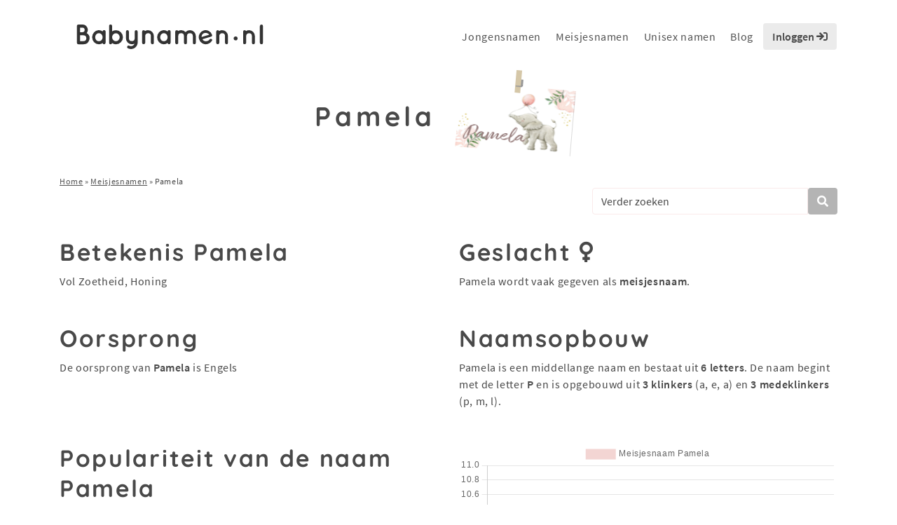

--- FILE ---
content_type: text/html; charset=UTF-8
request_url: https://www.babynamen.nl/naam/pamela/
body_size: 22623
content:
<!doctype html>
<html lang="nl-NL">

<head>
    <meta charset="utf-8">
    <meta name="viewport" content="width=device-width, initial-scale=1, shrink-to-fit=no">
    <meta http-equiv="X-UA-Compatible" content="IE=edge,chrome=1">
    <meta name="format-detection" content="telephone=no">
    <title>Betekenis en herkomst van Pamela - Meisjesnamen 2026</title>
<style id="wpr-usedcss">img:is([sizes=auto i],[sizes^="auto," i]){contain-intrinsic-size:3000px 1500px}:root{--wp--preset--aspect-ratio--square:1;--wp--preset--aspect-ratio--4-3:4/3;--wp--preset--aspect-ratio--3-4:3/4;--wp--preset--aspect-ratio--3-2:3/2;--wp--preset--aspect-ratio--2-3:2/3;--wp--preset--aspect-ratio--16-9:16/9;--wp--preset--aspect-ratio--9-16:9/16;--wp--preset--color--black:#000000;--wp--preset--color--cyan-bluish-gray:#abb8c3;--wp--preset--color--white:#ffffff;--wp--preset--color--pale-pink:#f78da7;--wp--preset--color--vivid-red:#cf2e2e;--wp--preset--color--luminous-vivid-orange:#ff6900;--wp--preset--color--luminous-vivid-amber:#fcb900;--wp--preset--color--light-green-cyan:#7bdcb5;--wp--preset--color--vivid-green-cyan:#00d084;--wp--preset--color--pale-cyan-blue:#8ed1fc;--wp--preset--color--vivid-cyan-blue:#0693e3;--wp--preset--color--vivid-purple:#9b51e0;--wp--preset--gradient--vivid-cyan-blue-to-vivid-purple:linear-gradient(135deg,rgba(6, 147, 227, 1) 0%,rgb(155, 81, 224) 100%);--wp--preset--gradient--light-green-cyan-to-vivid-green-cyan:linear-gradient(135deg,rgb(122, 220, 180) 0%,rgb(0, 208, 130) 100%);--wp--preset--gradient--luminous-vivid-amber-to-luminous-vivid-orange:linear-gradient(135deg,rgba(252, 185, 0, 1) 0%,rgba(255, 105, 0, 1) 100%);--wp--preset--gradient--luminous-vivid-orange-to-vivid-red:linear-gradient(135deg,rgba(255, 105, 0, 1) 0%,rgb(207, 46, 46) 100%);--wp--preset--gradient--very-light-gray-to-cyan-bluish-gray:linear-gradient(135deg,rgb(238, 238, 238) 0%,rgb(169, 184, 195) 100%);--wp--preset--gradient--cool-to-warm-spectrum:linear-gradient(135deg,rgb(74, 234, 220) 0%,rgb(151, 120, 209) 20%,rgb(207, 42, 186) 40%,rgb(238, 44, 130) 60%,rgb(251, 105, 98) 80%,rgb(254, 248, 76) 100%);--wp--preset--gradient--blush-light-purple:linear-gradient(135deg,rgb(255, 206, 236) 0%,rgb(152, 150, 240) 100%);--wp--preset--gradient--blush-bordeaux:linear-gradient(135deg,rgb(254, 205, 165) 0%,rgb(254, 45, 45) 50%,rgb(107, 0, 62) 100%);--wp--preset--gradient--luminous-dusk:linear-gradient(135deg,rgb(255, 203, 112) 0%,rgb(199, 81, 192) 50%,rgb(65, 88, 208) 100%);--wp--preset--gradient--pale-ocean:linear-gradient(135deg,rgb(255, 245, 203) 0%,rgb(182, 227, 212) 50%,rgb(51, 167, 181) 100%);--wp--preset--gradient--electric-grass:linear-gradient(135deg,rgb(202, 248, 128) 0%,rgb(113, 206, 126) 100%);--wp--preset--gradient--midnight:linear-gradient(135deg,rgb(2, 3, 129) 0%,rgb(40, 116, 252) 100%);--wp--preset--font-size--small:13px;--wp--preset--font-size--medium:20px;--wp--preset--font-size--large:36px;--wp--preset--font-size--x-large:42px;--wp--preset--spacing--20:0.44rem;--wp--preset--spacing--30:0.67rem;--wp--preset--spacing--40:1rem;--wp--preset--spacing--50:1.5rem;--wp--preset--spacing--60:2.25rem;--wp--preset--spacing--70:3.38rem;--wp--preset--spacing--80:5.06rem;--wp--preset--shadow--natural:6px 6px 9px rgba(0, 0, 0, .2);--wp--preset--shadow--deep:12px 12px 50px rgba(0, 0, 0, .4);--wp--preset--shadow--sharp:6px 6px 0px rgba(0, 0, 0, .2);--wp--preset--shadow--outlined:6px 6px 0px -3px rgba(255, 255, 255, 1),6px 6px rgba(0, 0, 0, 1);--wp--preset--shadow--crisp:6px 6px 0px rgba(0, 0, 0, 1)}:where(.is-layout-flex){gap:.5em}:where(.is-layout-grid){gap:.5em}:where(.wp-block-post-template.is-layout-flex){gap:1.25em}:where(.wp-block-post-template.is-layout-grid){gap:1.25em}:where(.wp-block-columns.is-layout-flex){gap:2em}:where(.wp-block-columns.is-layout-grid){gap:2em}:root :where(.wp-block-pullquote){font-size:1.5em;line-height:1.6}:root{--blue:#007bff;--indigo:#6610f2;--purple:#6f42c1;--pink:#e83e8c;--red:#dc3545;--orange:#fd7e14;--yellow:#ffc107;--green:#28a745;--teal:#20c997;--cyan:#17a2b8;--white:#fff;--gray:#6c757d;--gray-dark:#343a40;--primary:#007bff;--secondary:#6c757d;--success:#28a745;--info:#17a2b8;--warning:#ffc107;--danger:#dc3545;--light:#f8f9fa;--dark:#343a40;--breakpoint-xs:0;--breakpoint-sm:576px;--breakpoint-md:768px;--breakpoint-lg:992px;--breakpoint-xl:1200px;--font-family-sans-serif:-apple-system,BlinkMacSystemFont,"Segoe UI",Roboto,"Helvetica Neue",Arial,"Noto Sans","Liberation Sans",sans-serif,"Apple Color Emoji","Segoe UI Emoji","Segoe UI Symbol","Noto Color Emoji";--font-family-monospace:SFMono-Regular,Menlo,Monaco,Consolas,"Liberation Mono","Courier New",monospace}*,::after,::before{box-sizing:border-box}html{font-family:sans-serif;line-height:1.15;-webkit-text-size-adjust:100%;-webkit-tap-highlight-color:transparent}footer,header,nav{display:block}body{margin:0;font-family:-apple-system,BlinkMacSystemFont,"Segoe UI",Roboto,"Helvetica Neue",Arial,"Noto Sans","Liberation Sans",sans-serif,"Apple Color Emoji","Segoe UI Emoji","Segoe UI Symbol","Noto Color Emoji";font-size:1rem;font-weight:400;line-height:1.5;color:#212529;text-align:left;background-color:#fff}h1,h2,h3,h4{margin-top:0;margin-bottom:.5rem}p{margin-top:0;margin-bottom:1rem}ol,ul{margin-top:0;margin-bottom:1rem}ol ol,ol ul,ul ol,ul ul{margin-bottom:0}strong{font-weight:bolder}a{color:#007bff;text-decoration:none;background-color:transparent}a:hover{color:#0056b3;text-decoration:underline}a:not([href]):not([class]){color:inherit;text-decoration:none}a:not([href]):not([class]):hover{color:inherit;text-decoration:none}img{vertical-align:middle;border-style:none}svg{overflow:hidden;vertical-align:middle}table{border-collapse:collapse}caption{padding-top:.75rem;padding-bottom:.75rem;color:#6c757d;text-align:left;caption-side:bottom}th{text-align:inherit;text-align:-webkit-match-parent}label{display:inline-block;margin-bottom:.5rem}button{border-radius:0}button:focus:not(:focus-visible){outline:0}button,input,optgroup,select,textarea{margin:0;font-family:inherit;font-size:inherit;line-height:inherit}button,input{overflow:visible}button,select{text-transform:none}[role=button]{cursor:pointer}select{word-wrap:normal}[type=button],[type=reset],[type=submit],button{-webkit-appearance:button}[type=button]:not(:disabled),[type=reset]:not(:disabled),[type=submit]:not(:disabled),button:not(:disabled){cursor:pointer}[type=button]::-moz-focus-inner,[type=reset]::-moz-focus-inner,[type=submit]::-moz-focus-inner,button::-moz-focus-inner{padding:0;border-style:none}input[type=checkbox],input[type=radio]{box-sizing:border-box;padding:0}textarea{overflow:auto;resize:vertical}fieldset{min-width:0;padding:0;margin:0;border:0}legend{display:block;width:100%;max-width:100%;padding:0;margin-bottom:.5rem;font-size:1.5rem;line-height:inherit;color:inherit;white-space:normal}progress{vertical-align:baseline}[type=number]::-webkit-inner-spin-button,[type=number]::-webkit-outer-spin-button{height:auto}[type=search]{outline-offset:-2px;-webkit-appearance:none}[type=search]::-webkit-search-decoration{-webkit-appearance:none}::-webkit-file-upload-button{font:inherit;-webkit-appearance:button}template{display:none}[hidden]{display:none!important}.h2,.h6,h1,h2,h3,h4{margin-bottom:.5rem;font-weight:500;line-height:1.2}h1{font-size:2.5rem}.h2,h2{font-size:2rem}h3{font-size:1.75rem}h4{font-size:1.5rem}.h6{font-size:1rem}mark{padding:.2em;background-color:#fcf8e3}.img-fluid{max-width:100%;height:auto}.container,.container-fluid{width:100%;padding-right:15px;padding-left:15px;margin-right:auto;margin-left:auto}@media (min-width:576px){.container{max-width:540px}}@media (min-width:768px){.container{max-width:720px}}@media (min-width:992px){.container{max-width:960px}}@media (min-width:1200px){.container{max-width:1140px}}.row{display:flex;flex-wrap:wrap;margin-right:-15px;margin-left:-15px}.col,.col-12,.col-6,.col-lg-10,.col-lg-2,.col-lg-3,.col-lg-4,.col-md-10,.col-md-3,.col-md-4,.col-md-6,.col-sm-6{position:relative;width:100%;padding-right:15px;padding-left:15px}.col{flex-basis:0;flex-grow:1;max-width:100%}.col-6{flex:0 0 50%;max-width:50%}.col-12{flex:0 0 100%;max-width:100%}.order-1{order:1}.order-2{order:2}@media (min-width:576px){.col-sm-6{flex:0 0 50%;max-width:50%}.order-sm-1{order:1}.order-sm-2{order:2}}@media (min-width:768px){.col-md-3{flex:0 0 25%;max-width:25%}.col-md-4{flex:0 0 33.33333333%;max-width:33.33333333%}.col-md-6{flex:0 0 50%;max-width:50%}.col-md-10{flex:0 0 83.33333333%;max-width:83.33333333%}}@media (min-width:992px){.col-lg-2{flex:0 0 16.66666667%;max-width:16.66666667%}.col-lg-3{flex:0 0 25%;max-width:25%}.col-lg-4{flex:0 0 33.33333333%;max-width:33.33333333%}.col-lg-10{flex:0 0 83.33333333%;max-width:83.33333333%}}.table{width:100%;margin-bottom:1rem;color:#212529}.table td,.table th{padding:.75rem;vertical-align:top;border-top:1px solid #dee2e6}.table thead th{vertical-align:bottom;border-bottom:2px solid #dee2e6}.table tbody+tbody{border-top:2px solid #dee2e6}.table-bordered{border:1px solid #dee2e6}.table-bordered td,.table-bordered th{border:1px solid #dee2e6}.table-bordered thead td,.table-bordered thead th{border-bottom-width:2px}.table-hover tbody tr:hover{color:#212529;background-color:rgba(0,0,0,.075)}.form-control{display:block;width:100%;height:calc(1.5em + .75rem + 2px);padding:.375rem .75rem;font-size:1rem;font-weight:400;line-height:1.5;color:#495057;background-color:#fff;background-clip:padding-box;border:1px solid #ced4da;border-radius:.25rem;transition:border-color .15s ease-in-out,box-shadow .15s ease-in-out}@media (prefers-reduced-motion:reduce){.form-control{transition:none}}.form-control::-ms-expand{background-color:transparent;border:0}.form-control:focus{color:#495057;background-color:#fff;border-color:#80bdff;outline:0;box-shadow:0 0 0 .2rem rgba(0,123,255,.25)}.form-control::placeholder{color:#6c757d;opacity:1}.form-control:disabled,.form-control[readonly]{background-color:#e9ecef;opacity:1}input[type=date].form-control,input[type=time].form-control{appearance:none}select.form-control:-moz-focusring{color:transparent;text-shadow:0 0 0 #495057}select.form-control:focus::-ms-value{color:#495057;background-color:#fff}.form-control-lg{height:calc(1.5em + 1rem + 2px);padding:.5rem 1rem;font-size:1.25rem;line-height:1.5;border-radius:.3rem}select.form-control[multiple],select.form-control[size]{height:auto}textarea.form-control{height:auto}.btn{display:inline-block;font-weight:400;color:#212529;text-align:center;vertical-align:middle;user-select:none;background-color:transparent;border:1px solid transparent;padding:.375rem .75rem;font-size:1rem;line-height:1.5;border-radius:.25rem;transition:color .15s ease-in-out,background-color .15s ease-in-out,border-color .15s ease-in-out,box-shadow .15s ease-in-out}@media (prefers-reduced-motion:reduce){.btn{transition:none}}.btn:hover{color:#212529;text-decoration:none}.btn.focus,.btn:focus{outline:0;box-shadow:0 0 0 .2rem rgba(0,123,255,.25)}.btn.disabled,.btn:disabled{opacity:.65}.btn:not(:disabled):not(.disabled){cursor:pointer}a.btn.disabled,fieldset:disabled a.btn{pointer-events:none}.btn-light{color:#212529;background-color:#f8f9fa;border-color:#f8f9fa}.btn-light:hover{color:#212529;background-color:#e2e6ea;border-color:#dae0e5}.btn-light.focus,.btn-light:focus{color:#212529;background-color:#e2e6ea;border-color:#dae0e5;box-shadow:0 0 0 .2rem rgba(216,217,219,.5)}.btn-light.disabled,.btn-light:disabled{color:#212529;background-color:#f8f9fa;border-color:#f8f9fa}.btn-light:not(:disabled):not(.disabled).active,.btn-light:not(:disabled):not(.disabled):active,.show>.btn-light.dropdown-toggle{color:#212529;background-color:#dae0e5;border-color:#d3d9df}.btn-light:not(:disabled):not(.disabled).active:focus,.btn-light:not(:disabled):not(.disabled):active:focus,.show>.btn-light.dropdown-toggle:focus{box-shadow:0 0 0 .2rem rgba(216,217,219,.5)}.fade{transition:opacity .15s linear}@media (prefers-reduced-motion:reduce){.fade{transition:none}}.fade:not(.show){opacity:0}.collapse:not(.show){display:none}.collapsing{position:relative;height:0;overflow:hidden;transition:height .35s ease}.collapsing.width{width:0;height:auto;transition:width .35s ease}.dropdown,.dropleft,.dropright,.dropup{position:relative}.dropdown-toggle{white-space:nowrap}.dropdown-toggle::after{display:inline-block;margin-left:.255em;vertical-align:.255em;content:"";border-top:.3em solid;border-right:.3em solid transparent;border-bottom:0;border-left:.3em solid transparent}.dropdown-toggle:empty::after{margin-left:0}.dropdown-menu{position:absolute;top:100%;left:0;z-index:1000;display:none;float:left;min-width:10rem;padding:.5rem 0;margin:.125rem 0 0;font-size:1rem;color:#212529;text-align:left;list-style:none;background-color:#fff;background-clip:padding-box;border:1px solid rgba(0,0,0,.15);border-radius:.25rem}.dropdown-menu-right{right:0;left:auto}.dropup .dropdown-menu{top:auto;bottom:100%;margin-top:0;margin-bottom:.125rem}.dropup .dropdown-toggle::after{display:inline-block;margin-left:.255em;vertical-align:.255em;content:"";border-top:0;border-right:.3em solid transparent;border-bottom:.3em solid;border-left:.3em solid transparent}.dropup .dropdown-toggle:empty::after{margin-left:0}.dropright .dropdown-menu{top:0;right:auto;left:100%;margin-top:0;margin-left:.125rem}.dropright .dropdown-toggle::after{display:inline-block;margin-left:.255em;vertical-align:.255em;content:"";border-top:.3em solid transparent;border-right:0;border-bottom:.3em solid transparent;border-left:.3em solid}.dropright .dropdown-toggle:empty::after{margin-left:0}.dropright .dropdown-toggle::after{vertical-align:0}.dropleft .dropdown-menu{top:0;right:100%;left:auto;margin-top:0;margin-right:.125rem}.dropleft .dropdown-toggle::after{display:inline-block;margin-left:.255em;vertical-align:.255em;content:""}.dropleft .dropdown-toggle::after{display:none}.dropleft .dropdown-toggle::before{display:inline-block;margin-right:.255em;vertical-align:.255em;content:"";border-top:.3em solid transparent;border-right:.3em solid;border-bottom:.3em solid transparent}.dropleft .dropdown-toggle:empty::after{margin-left:0}.dropleft .dropdown-toggle::before{vertical-align:0}.dropdown-menu[x-placement^=bottom],.dropdown-menu[x-placement^=left],.dropdown-menu[x-placement^=right],.dropdown-menu[x-placement^=top]{right:auto;bottom:auto}.dropdown-divider{height:0;margin:.5rem 0;overflow:hidden;border-top:1px solid #e9ecef}.dropdown-item{display:block;width:100%;padding:.25rem 1.5rem;clear:both;font-weight:400;color:#212529;text-align:inherit;white-space:nowrap;background-color:transparent;border:0}.dropdown-item:focus,.dropdown-item:hover{color:#16181b;text-decoration:none;background-color:#e9ecef}.dropdown-item.active,.dropdown-item:active{color:#fff;text-decoration:none;background-color:#007bff}.dropdown-item.disabled,.dropdown-item:disabled{color:#adb5bd;pointer-events:none;background-color:transparent}.dropdown-menu.show{display:block}.btn-group{position:relative;display:inline-flex;vertical-align:middle}.btn-group>.btn{position:relative;flex:1 1 auto}.btn-group>.btn:hover{z-index:1}.btn-group>.btn.active,.btn-group>.btn:active,.btn-group>.btn:focus{z-index:1}.btn-group>.btn-group:not(:first-child),.btn-group>.btn:not(:first-child){margin-left:-1px}.btn-group>.btn-group:not(:last-child)>.btn,.btn-group>.btn:not(:last-child):not(.dropdown-toggle){border-top-right-radius:0;border-bottom-right-radius:0}.btn-group>.btn-group:not(:first-child)>.btn,.btn-group>.btn:not(:first-child){border-top-left-radius:0;border-bottom-left-radius:0}.input-group{position:relative;display:flex;flex-wrap:wrap;align-items:stretch;width:100%}.input-group>.form-control{position:relative;flex:1 1 auto;width:1%;min-width:0;margin-bottom:0}.input-group>.form-control+.form-control{margin-left:-1px}.input-group>.form-control:focus{z-index:3}.input-group>.form-control:not(:first-child){border-top-left-radius:0;border-bottom-left-radius:0}.input-group:not(.has-validation)>.form-control:not(:last-child){border-top-right-radius:0;border-bottom-right-radius:0}.input-group-append{display:flex}.input-group-append .btn{position:relative;z-index:2}.input-group-append .btn:focus{z-index:3}.input-group-append .btn+.btn{margin-left:-1px}.input-group-append{margin-left:-1px}.input-group:not(.has-validation)>.input-group-append:not(:last-child)>.btn,.input-group>.input-group-append:last-child>.btn:not(:last-child):not(.dropdown-toggle){border-top-right-radius:0;border-bottom-right-radius:0}.input-group>.input-group-append>.btn{border-top-left-radius:0;border-bottom-left-radius:0}.nav-link{display:block;padding:.5rem 1rem}.nav-link:focus,.nav-link:hover{text-decoration:none}.nav-link.disabled{color:#6c757d;pointer-events:none;cursor:default}.navbar{position:relative;display:flex;flex-wrap:wrap;align-items:center;justify-content:space-between;padding:.5rem 1rem}.navbar .container,.navbar .container-fluid{display:flex;flex-wrap:wrap;align-items:center;justify-content:space-between}.navbar-brand{display:inline-block;padding-top:.3125rem;padding-bottom:.3125rem;margin-right:1rem;font-size:1.25rem;line-height:inherit;white-space:nowrap}.navbar-brand:focus,.navbar-brand:hover{text-decoration:none}.navbar-nav{display:flex;flex-direction:column;padding-left:0;margin-bottom:0;list-style:none}.navbar-nav .nav-link{padding-right:0;padding-left:0}.navbar-nav .dropdown-menu{position:static;float:none}.navbar-collapse{flex-basis:100%;flex-grow:1;align-items:center}.navbar-toggler{padding:.25rem .75rem;font-size:1.25rem;line-height:1;background-color:transparent;border:1px solid transparent;border-radius:.25rem}.navbar-toggler:focus,.navbar-toggler:hover{text-decoration:none}@media (max-width:1199.98px){.navbar-expand-xl>.container,.navbar-expand-xl>.container-fluid{padding-right:0;padding-left:0}}@media (min-width:1200px){.navbar-expand-xl{flex-flow:row nowrap;justify-content:flex-start}.navbar-expand-xl .navbar-nav{flex-direction:row}.navbar-expand-xl .navbar-nav .dropdown-menu{position:absolute}.navbar-expand-xl .navbar-nav .nav-link{padding-right:.5rem;padding-left:.5rem}.navbar-expand-xl>.container,.navbar-expand-xl>.container-fluid{flex-wrap:nowrap}.navbar-expand-xl .navbar-collapse{display:flex!important;flex-basis:auto}.navbar-expand-xl .navbar-toggler{display:none}}.card{position:relative;display:flex;flex-direction:column;min-width:0;word-wrap:break-word;background-color:#fff;background-clip:border-box;border:1px solid rgba(0,0,0,.125);border-radius:.25rem}.card>.list-group{border-top:inherit;border-bottom:inherit}.card>.list-group:first-child{border-top-width:0;border-top-left-radius:calc(.25rem - 1px);border-top-right-radius:calc(.25rem - 1px)}.card>.list-group:last-child{border-bottom-width:0;border-bottom-right-radius:calc(.25rem - 1px);border-bottom-left-radius:calc(.25rem - 1px)}.breadcrumb{display:flex;flex-wrap:wrap;padding:.75rem 1rem;margin-bottom:1rem;list-style:none;background-color:#e9ecef;border-radius:.25rem}.pagination{display:flex;padding-left:0;list-style:none;border-radius:.25rem}.page-link{position:relative;display:block;padding:.5rem .75rem;margin-left:-1px;line-height:1.25;color:#007bff;background-color:#fff;border:1px solid #dee2e6}.page-link:hover{z-index:2;color:#0056b3;text-decoration:none;background-color:#e9ecef;border-color:#dee2e6}.page-link:focus{z-index:3;outline:0;box-shadow:0 0 0 .2rem rgba(0,123,255,.25)}.page-item:first-child .page-link{margin-left:0;border-top-left-radius:.25rem;border-bottom-left-radius:.25rem}.page-item:last-child .page-link{border-top-right-radius:.25rem;border-bottom-right-radius:.25rem}.page-item.active .page-link{z-index:3;color:#fff;background-color:#007bff;border-color:#007bff}.page-item.disabled .page-link{color:#6c757d;pointer-events:none;cursor:auto;background-color:#fff;border-color:#dee2e6}.alert{position:relative;padding:.75rem 1.25rem;margin-bottom:1rem;border:1px solid transparent;border-radius:.25rem}.progress{display:flex;height:1rem;overflow:hidden;line-height:0;font-size:.75rem;background-color:#e9ecef;border-radius:.25rem}.list-group{display:flex;flex-direction:column;padding-left:0;margin-bottom:0;border-radius:.25rem}.list-group-item{position:relative;display:block;padding:.75rem 1.25rem;background-color:#fff;border:1px solid rgba(0,0,0,.125)}.list-group-item:first-child{border-top-left-radius:inherit;border-top-right-radius:inherit}.list-group-item:last-child{border-bottom-right-radius:inherit;border-bottom-left-radius:inherit}.list-group-item.disabled,.list-group-item:disabled{color:#6c757d;pointer-events:none;background-color:#fff}.list-group-item.active{z-index:2;color:#fff;background-color:#007bff;border-color:#007bff}.list-group-item+.list-group-item{border-top-width:0}.list-group-item+.list-group-item.active{margin-top:-1px;border-top-width:1px}.close{float:right;font-size:1.5rem;font-weight:700;line-height:1;color:#000;text-shadow:0 1px 0 #fff;opacity:.5}.close:hover{color:#000;text-decoration:none}.close:not(:disabled):not(.disabled):focus,.close:not(:disabled):not(.disabled):hover{opacity:.75}button.close{padding:0;background-color:transparent;border:0}a.close.disabled{pointer-events:none}.toast{flex-basis:350px;max-width:350px;font-size:.875rem;background-color:rgba(255,255,255,.85);background-clip:padding-box;border:1px solid rgba(0,0,0,.1);box-shadow:0 .25rem .75rem rgba(0,0,0,.1);opacity:0;border-radius:.25rem}.toast:not(:last-child){margin-bottom:.75rem}.toast.showing{opacity:1}.toast.show{display:block;opacity:1}.toast.hide{display:none}.modal-open{overflow:hidden}.modal-open .modal{overflow-x:hidden;overflow-y:auto}.modal{position:fixed;top:0;left:0;z-index:1050;display:none;width:100%;height:100%;overflow:hidden;outline:0}.modal-dialog{position:relative;width:auto;margin:.5rem;pointer-events:none}.modal.fade .modal-dialog{transition:transform .3s ease-out;transform:translate(0,-50px)}@media (prefers-reduced-motion:reduce){.collapsing{transition:none}.collapsing.width{transition:none}.modal.fade .modal-dialog{transition:none}}.modal.show .modal-dialog{transform:none}.modal.modal-static .modal-dialog{transform:scale(1.02)}.modal-dialog-scrollable{display:flex;max-height:calc(100% - 1rem)}.modal-dialog-scrollable .modal-body{overflow-y:auto}.modal-backdrop{position:fixed;top:0;left:0;z-index:1040;width:100vw;height:100vh;background-color:#000}.modal-backdrop.fade{opacity:0}.modal-backdrop.show{opacity:.5}.modal-body{position:relative;flex:1 1 auto;padding:1rem}.modal-scrollbar-measure{position:absolute;top:-9999px;width:50px;height:50px;overflow:scroll}@media (min-width:576px){.modal-dialog{max-width:500px;margin:1.75rem auto}.modal-dialog-scrollable{max-height:calc(100% - 3.5rem)}}.tooltip{position:absolute;z-index:1070;display:block;margin:0;font-family:-apple-system,BlinkMacSystemFont,"Segoe UI",Roboto,"Helvetica Neue",Arial,"Noto Sans","Liberation Sans",sans-serif,"Apple Color Emoji","Segoe UI Emoji","Segoe UI Symbol","Noto Color Emoji";font-style:normal;font-weight:400;line-height:1.5;text-align:left;text-align:start;text-decoration:none;text-shadow:none;text-transform:none;letter-spacing:normal;word-break:normal;white-space:normal;word-spacing:normal;line-break:auto;font-size:.875rem;word-wrap:break-word;opacity:0}.tooltip.show{opacity:.9}.tooltip .arrow{position:absolute;display:block;width:.8rem;height:.4rem}.tooltip .arrow::before{position:absolute;content:"";border-color:transparent;border-style:solid}.tooltip-inner{max-width:200px;padding:.25rem .5rem;color:#fff;text-align:center;background-color:#000;border-radius:.25rem}.popover{position:absolute;top:0;left:0;z-index:1060;display:block;max-width:276px;font-family:-apple-system,BlinkMacSystemFont,"Segoe UI",Roboto,"Helvetica Neue",Arial,"Noto Sans","Liberation Sans",sans-serif,"Apple Color Emoji","Segoe UI Emoji","Segoe UI Symbol","Noto Color Emoji";font-style:normal;font-weight:400;line-height:1.5;text-align:left;text-align:start;text-decoration:none;text-shadow:none;text-transform:none;letter-spacing:normal;word-break:normal;white-space:normal;word-spacing:normal;line-break:auto;font-size:.875rem;word-wrap:break-word;background-color:#fff;background-clip:padding-box;border:1px solid rgba(0,0,0,.2);border-radius:.3rem}.popover .arrow{position:absolute;display:block;width:1rem;height:.5rem;margin:0 .3rem}.popover .arrow::after,.popover .arrow::before{position:absolute;display:block;content:"";border-color:transparent;border-style:solid}.popover-header{padding:.5rem .75rem;margin-bottom:0;font-size:1rem;background-color:#f7f7f7;border-bottom:1px solid #ebebeb;border-top-left-radius:calc(.3rem - 1px);border-top-right-radius:calc(.3rem - 1px)}.popover-header:empty{display:none}.popover-body{padding:.5rem .75rem;color:#212529}.carousel{position:relative}.carousel.pointer-event{touch-action:pan-y}.carousel-item{position:relative;display:none;float:left;width:100%;margin-right:-100%;backface-visibility:hidden;transition:transform .6s ease-in-out}.carousel-item-next,.carousel-item-prev,.carousel-item.active{display:block}.active.carousel-item-right,.carousel-item-next:not(.carousel-item-left){transform:translateX(100%)}.active.carousel-item-left,.carousel-item-prev:not(.carousel-item-right){transform:translateX(-100%)}.carousel-indicators{position:absolute;right:0;bottom:0;left:0;z-index:15;display:flex;justify-content:center;padding-left:0;margin-right:15%;margin-left:15%;list-style:none}.carousel-indicators li{box-sizing:content-box;flex:0 1 auto;width:30px;height:3px;margin-right:3px;margin-left:3px;text-indent:-999px;cursor:pointer;background-color:#fff;background-clip:padding-box;border-top:10px solid transparent;border-bottom:10px solid transparent;opacity:.5;transition:opacity .6s ease}@media (prefers-reduced-motion:reduce){.carousel-item{transition:none}.carousel-indicators li{transition:none}}.carousel-indicators .active{opacity:1}.border{border:1px solid #dee2e6!important}.rounded{border-radius:.25rem!important}.clearfix::after{display:block;clear:both;content:""}.d-none{display:none!important}.d-block{display:block!important}@media (min-width:576px){.d-sm-none{display:none!important}}@media (min-width:1200px){.d-xl-none{display:none!important}.d-xl-block{display:block!important}}.justify-content-end{justify-content:flex-end!important}.justify-content-center{justify-content:center!important}.justify-content-between{justify-content:space-between!important}.justify-content-around{justify-content:space-around!important}.align-items-end{align-items:flex-end!important}.align-items-center{align-items:center!important}.position-static{position:static!important}@supports (position:sticky){.sticky-top{position:sticky;top:0;z-index:1020}}.w-100{width:100%!important}.h-auto{height:auto!important}.mb-0{margin-bottom:0!important}.m-2{margin:.5rem!important}.mr-2{margin-right:.5rem!important}.mb-2{margin-bottom:.5rem!important}.mt-3,.my-3{margin-top:1rem!important}.mb-3,.my-3{margin-bottom:1rem!important}.mb-4{margin-bottom:1.5rem!important}.m-5{margin:3rem!important}.mt-5{margin-top:3rem!important}.p-0{padding:0!important}.pl-0{padding-left:0!important}.py-1{padding-top:.25rem!important}.pr-1{padding-right:.25rem!important}.py-1{padding-bottom:.25rem!important}.pl-1{padding-left:.25rem!important}.pt-2,.py-2{padding-top:.5rem!important}.px-2{padding-right:.5rem!important}.pb-2,.py-2{padding-bottom:.5rem!important}.px-2{padding-left:.5rem!important}.p-3{padding:1rem!important}.pt-3,.py-3{padding-top:1rem!important}.px-3{padding-right:1rem!important}.pb-3,.py-3{padding-bottom:1rem!important}.px-3{padding-left:1rem!important}.pt-4{padding-top:1.5rem!important}.pb-4{padding-bottom:1.5rem!important}.mx-auto{margin-right:auto!important}.ml-auto,.mx-auto{margin-left:auto!important}.text-left{text-align:left!important}.text-center{text-align:center!important}@media (min-width:768px){.justify-content-md-center{justify-content:center!important}.text-md-left{text-align:left!important}.text-md-right{text-align:right!important}}@media (min-width:992px){.p-lg-0{padding:0!important}.text-lg-left{text-align:left!important}}.text-white{color:#fff!important}.visible{visibility:visible!important}@media print{*,::after,::before{text-shadow:none!important;box-shadow:none!important}a:not(.btn){text-decoration:underline}img,tr{page-break-inside:avoid}h2,h3,p{orphans:3;widows:3}h2,h3{page-break-after:avoid}@page{size:a3}body{min-width:992px!important}.container{min-width:992px!important}.navbar{display:none}.table{border-collapse:collapse!important}.table td,.table th{background-color:#fff!important}.table-bordered td,.table-bordered th{border:1px solid #dee2e6!important}}.fa{font-family:var(--fa-style-family,"Font Awesome 6 Pro");font-weight:var(--fa-style,900)}.fa,.fa-ul>li:before,.far,.fas{-moz-osx-font-smoothing:grayscale;-webkit-font-smoothing:antialiased;display:var(--fa-display,inline-block);font-style:normal;font-variant:normal;line-height:1;text-rendering:auto}.fa-ul>li:before,.far,.fas{font-family:"Font Awesome 6 Pro"}.fa-ul>li:before{-webkit-font-smoothing:antialiased;-moz-osx-font-smoothing:grayscale;display:inline-block;font-style:normal;font-variant:normal;font-weight:400;line-height:1}.fa-lg{font-size:1.25em;line-height:.05em;vertical-align:-.075em}.fa-ul{list-style-type:none;margin-left:var(--fa-li-margin,2.5em);padding-left:0}.fa-ul>li{position:relative}.fa-li{left:calc(var(--fa-li-width,2em) * -1);position:absolute;text-align:center;width:var(--fa-li-width,2em);line-height:inherit}.fa-toggle-off::before{content:"\f204"}.fa-caret-square-down::before{content:"\f150"}.fa-sign-in::before{content:"\f090"}.fa-sign-in-alt::before{content:"\f2f6"}.fa-venus::before{content:"\f221"}.fa-toggle-on::before{content:"\f205"}.fa-caret-square-up::before{content:"\f151"}.fa-sync::before{content:"\f021"}.fa-arrows-alt::before{content:"\f0b2"}.fa-heart::before{content:"\f004"}.fa-trash::before{content:"\f1f8"}.fa-comment::before{content:"\f075"}.fa-minus::before{content:"\f068"}.fa-search::before{content:"\f002"}.fa-plus::before{content:"\+"}.fa-th-list::before{content:"\f00b"}:root{--fa-style-family-classic:"Font Awesome 6 Pro";--fa-font-solid:normal 900 1em/1 "Font Awesome 6 Pro"}@font-face{font-family:"Font Awesome 6 Pro";font-style:normal;font-weight:900;font-display:swap;src:url("https://www.babynamen.nl/wp-content/themes/babynamen/assets/fonts/fontawesome/fa-solid-900.woff2") format("woff2"),url("https://www.babynamen.nl/wp-content/themes/babynamen/assets/fonts/fontawesome/fa-solid-900.ttf") format("truetype")}.fa-ul>li:before,.fas{font-weight:900}:root{--fa-style-family-brands:"Font Awesome 6 Brands";--fa-font-brands:normal 400 1em/1 "Font Awesome 6 Brands"}.fa-ul>li:before{content:"\f061"}.names_filter-results .nu{color:#333}.names_filter-results img{margin:0 auto;display:block}#ajax-loader{display:none}.bootstrap-table .pagination .active .page-link{background-color:#ebebeb;border:1px solid #333}.bootstrap-table .pagination .page-link{color:#333;border:1px solid #333;text-decoration:none}.bootstrap-table .fixed-table-body .fixed-table-loading{opacity:0;visibility:hidden}.full-width{width:100vw;left:calc(-50vw + 50%);position:relative}.header-name-card{padding-top:10px;max-height:160px;transform:rotate(5deg)}h4{font-family:Quicksand,Arial,Helvetica,sans-serif;font-weight:700}ul.top-namen{list-style-type:none;margin:0;padding:0;overflow:hidden}ul.top-namen li a{text-decoration:none}ul.top-namen li .btn{margin-right:10px;height:30px;width:30px;line-height:30px;padding:0}.back--lightgrey-x{background:rgba(176,176,176,.15)}.border--lightgrey-x{border:1px dashed rgba(176,176,176,.5)}@font-face{font-display:swap;font-family:PharmaBrailleUnicode-Grid;src:url("https://www.babynamen.nl/wp-content/themes/babynamen/assets/fonts/PharmaBrailleUnicode-Grid.otf") format("opentype")}@font-face{font-display:swap;font-family:Quicksand;font-style:normal;font-weight:700;src:url("https://www.babynamen.nl/wp-content/themes/babynamen/assets/fonts/quicksand-v22-latin-700.eot");src:local(""),url("https://www.babynamen.nl/wp-content/themes/babynamen/assets/fonts/quicksand-v22-latin-700.eot?#iefix") format("embedded-opentype"),url("https://www.babynamen.nl/wp-content/themes/babynamen/assets/fonts/quicksand-v22-latin-700.woff2") format("woff2"),url("https://www.babynamen.nl/wp-content/themes/babynamen/assets/fonts/quicksand-v22-latin-700.woff") format("woff"),url("https://www.babynamen.nl/wp-content/themes/babynamen/assets/fonts/quicksand-v22-latin-700.ttf") format("truetype"),url("https://www.babynamen.nl/wp-content/themes/babynamen/assets/fonts/quicksand-v22-latin-700.svg#Quicksand") format("svg")}@font-face{font-display:swap;font-family:"Source Sans Pro";font-style:normal;font-weight:400;src:url("https://www.babynamen.nl/wp-content/themes/babynamen/assets/fonts/source-sans-pro-v14-latin-regular.eot");src:local(""),url("https://www.babynamen.nl/wp-content/themes/babynamen/assets/fonts/source-sans-pro-v14-latin-regular.eot?#iefix") format("embedded-opentype"),url("https://www.babynamen.nl/wp-content/themes/babynamen/assets/fonts/source-sans-pro-v14-latin-regular.woff2") format("woff2"),url("https://www.babynamen.nl/wp-content/themes/babynamen/assets/fonts/source-sans-pro-v14-latin-regular.woff") format("woff"),url("https://www.babynamen.nl/wp-content/themes/babynamen/assets/fonts/source-sans-pro-v14-latin-regular.ttf") format("truetype"),url("https://www.babynamen.nl/wp-content/themes/babynamen/assets/fonts/source-sans-pro-v14-latin-regular.svg#SourceSansPro") format("svg")}@font-face{font-display:swap;font-family:"Source Sans Pro";font-style:normal;font-weight:600;src:url("https://www.babynamen.nl/wp-content/themes/babynamen/assets/fonts/source-sans-pro-v14-latin-600.eot");src:local(""),url("https://www.babynamen.nl/wp-content/themes/babynamen/assets/fonts/source-sans-pro-v14-latin-600.eot?#iefix") format("embedded-opentype"),url("https://www.babynamen.nl/wp-content/themes/babynamen/assets/fonts/source-sans-pro-v14-latin-600.woff2") format("woff2"),url("https://www.babynamen.nl/wp-content/themes/babynamen/assets/fonts/source-sans-pro-v14-latin-600.woff") format("woff"),url("https://www.babynamen.nl/wp-content/themes/babynamen/assets/fonts/source-sans-pro-v14-latin-600.ttf") format("truetype"),url("https://www.babynamen.nl/wp-content/themes/babynamen/assets/fonts/source-sans-pro-v14-latin-600.svg#SourceSansPro") format("svg")}html{position:relative;min-height:100%}body{margin-bottom:440px;font-family:"Source Sans Pro",Arial,Helvetica,sans-serif;font-size:16px;font-weight:400;color:#494949;letter-spacing:.04em}a{color:#525252;text-decoration:underline}a:hover{color:#a5b9ce}a img{border:none}.nu{text-decoration:none!important}a.nu:focus h1,a.nu:focus h2,a.nu:focus h3,a.nu:focus h4,a.nu:hover h1,a.nu:hover h2,a.nu:hover h3,a.nu:hover h4{color:#1a1a1a}.bold{font-family:"Source Sans Pro",Arial,Helvetica,sans-serif;font-weight:600}.custom-font{font-family:Quicksand,Arial,Helvetica,sans-serif!important;font-weight:700}.change-font-default{font-family:"Source Sans Pro",Arial,Helvetica,sans-serif}.morse-font{font-family:Helvetica,sans-serif!important;font-weight:600;font-size:xx-large;min-width:145px}.braille-font{font-family:PharmaBrailleUnicode-Grid,sans-serif!important;font-weight:600;font-size:5.8rem;min-width:85px}.h2,.h6,h1,h2,h3,h4{line-height:1.3em;color:#494949}h1{font-family:Quicksand,Arial,Helvetica,sans-serif;font-size:2.4rem;letter-spacing:.15em;font-weight:700}.h2,h2{font-family:Quicksand,Arial,Helvetica,sans-serif;font-size:2.1rem;letter-spacing:.08em;font-weight:700}h3{font-size:1.5rem;letter-spacing:.08em}h3{font-family:Quicksand,Arial,Helvetica,sans-serif;font-weight:700}.btn,.form-control:focus,button,input,input:active,input:focus,textarea{outline:0;box-shadow:none;border:1px solid transparent}.form-control::-moz-placeholder{color:#494949}.form-control:-ms-input-placeholder{color:#494949}.form-control::-webkit-input-placeholder{color:#494949}.icon::before{display:inline-block;font-style:normal;font-variant:normal;text-rendering:auto;-webkit-font-smoothing:antialiased}.fa-search:before{content:"\f002"}.bn-list i:before{content:"\f061"}.fa-venus:before{content:"\f221"}#breadcrumbs{font-size:12px}.ptb-3{padding-top:1rem!important;padding-bottom:1rem!important}.btn{border-radius:4px;cursor:pointer;position:relative;transition:all .3s;letter-spacing:0;font-weight:600;color:#494949}.btn:hover{box-shadow:0 5px 10px rgba(179,179,179,.25),0 5px 5px rgba(179,179,179,.22);color:#494949}.btn--wide{padding:.6rem 2.2rem}.btn--lightgrey{background:#ebebeb}.btn--grey{background:#b4b4b4}.back--lightgrey{background:#ccc}.btn--white{background:#fff}.back--yellow-x,.navbar-collapse.collapsing,.navbar-collapse.show{background:#fdf3e7}.back--blue-x{background:#e9f0f7}.btn--pink{background:#faeaea;border-color:#faeaea}.brdr--pink{border:1px solid #faeaea}.brdr--pink-dashed{border:2px dashed #faeaea}.kaarte2go ul.bn-list li:before{font-size:0;content:"";height:16px;width:16px;background-image:var(--wpr-bg-81097299-7a02-4c34-9a62-f0030ff231a6);background-size:16px 16px;background-repeat:no-repeat;background-position:50% 50%}.back--pink{background:var(--wpr-bg-77a27d0a-9b2d-478c-a64b-e0e17daf9e04) #faeaea}.back--pink-x{background:#faeaea}.brdr--white{border:1px solid #fff}.do-relative{position:relative;z-index:10}.header{padding:0;max-width:1140px;width:100%;margin:0 auto;height:90px}.header .navbar{padding:1rem}.header .navbar a{text-decoration:none}.header .navbar-brand img{height:35px}.header .navbar-toggler{font-size:16px;color:#494949;outline:0}.header .searchmob{display:none}.navbar-collapse{z-index:3000;margin:0 -15px}.navbar-collapse ul li{margin-left:5px}.navbar-collapse.collapsing,.navbar-collapse.show{box-shadow:0 5px 5px 0 rgba(179,179,179,.7);margin-top:10px}#search-form-results{box-shadow:0 10px 20px 0 rgba(0,0,0,.31);border-radius:5px}.search .form-control:focus{background:#fdf3e7}.widget-charbar{padding:25px 0}.widget-charbar ul,.widget-top10 ul{list-style-type:none;margin:0;padding:0;overflow:hidden}.widget-charbar ul li{display:inline-block;margin:0 1px 10px}.widget-top10 ul li{margin:0 1px 10px}.widget-top10 ul li .btn{margin-right:10px;height:30px;width:30px;line-height:30px;padding:0}.widget-top10.back--blue-x,.widget-top10.back--pink-x{border-radius:4px;margin:auto -5px}.widget-charbar ul li a{width:30px;height:30px;line-height:30px;font-size:18px;padding:0}.single-naam .widget-charbar{padding:0}.naam-head{height:120px;display:table}.naam-head h1{display:table-cell;vertical-align:middle}.footer__container,footer{position:absolute;bottom:0;width:100%;min-height:100px}.footer__wrap{font-size:18px;line-height:1.8em}.footer__wrap,.footer__wrap a{color:#fff;text-decoration:none}.footer__wrap a:hover{text-decoration:underline}.footer__copyright{height:80px;vertical-align:middle;font-size:14px}.bn-icon{width:64px}.social-icon{width:48px}#search-form-results .naam{margin-bottom:.5rem;display:flex;align-items:center}.gender-icon{background-size:contain;display:inline-block;background-repeat:no-repeat;background-position:left;margin-right:10px;height:20px;width:20px}.gender-icon.mars{background-image:var(--wpr-bg-e967ae8c-db84-49f1-8884-23e2cc18d704);background-size:16px 16px}.gender-icon.venus{background-image:var(--wpr-bg-46d5b82c-695a-42bd-a584-b442709af8b3)}.gender-icon.venus-mars{background-image:var(--wpr-bg-c08cc8b9-459b-46f0-8286-4af07fbb31b4);background-size:20px 20px}.naam>a{text-decoration:none}@media (min-width:768px){.navbar-collapse.show{background:#fff;box-shadow:none}}@media (max-width:767px){body{margin-bottom:550px}body h2{font-size:1.1rem}body h3{font-size:1.1rem!important}.brdcrmb{display:none}h1{font-size:2rem}.header{height:70px}.header .searchmob{display:flex;max-width:450px;margin:0 auto;padding:0 15px}}@media (max-width:375px){.navbar-brand img{max-width:200px;height:43px}.form-control{font-size:16px}}.unclickable{pointer-events:none}.kaartje2goHeight{max-height:180px}.disableThisButton{pointer-events:none}.disableThisButton p i{color:red}@media (max-width:768px){.navbar-brand img{max-height:21px}}@media (max-width:1200px){.navbar .navbar-nav{justify-content:flex-end;margin-left:auto}}</style>
    <meta name='robots' content='index, follow, max-image-preview:large, max-snippet:-1, max-video-preview:-1' />

<!-- Google Tag Manager for WordPress by gtm4wp.com -->
<script data-cfasync="false" data-pagespeed-no-defer>
	var gtm4wp_datalayer_name = "dataLayer";
	var dataLayer = dataLayer || [];
</script>
<!-- End Google Tag Manager for WordPress by gtm4wp.com -->
	<!-- This site is optimized with the Yoast SEO plugin v26.7 - https://yoast.com/wordpress/plugins/seo/ -->
	<meta name="description" content="Pamela is een Engelse meisjesnaam. Betekenis, oorsprong, en populariteit van de naam Pamela." />
	<link rel="canonical" href="https://www.babynamen.nl/naam/pamela/" />
	<meta property="og:locale" content="nl_NL" />
	<meta property="og:type" content="article" />
	<meta property="og:title" content="Pamela ❤ Betekenis, en alles over Pamela | Babynamen.nl" />
	<meta property="og:description" content="Pamela is een Engelse meisjesnaam. Herkomst, betekenis, populariteit, en alle leuke weetjes van naam Pamela vind je op babynamen.nl" />
	<meta property="og:url" content="https://www.babynamen.nl/naam/pamela/" />
	<meta property="og:site_name" content="Babynamen.nl" />
	<meta property="article:modified_time" content="2021-04-29T08:05:04+00:00" />
	<meta name="twitter:card" content="summary_large_image" />
	<script type="application/ld+json" class="yoast-schema-graph">{"@context":"https://schema.org","@graph":[{"@type":"WebPage","@id":"https://www.babynamen.nl/naam/pamela/","url":"https://www.babynamen.nl/naam/pamela/","name":"Betekenis en herkomst van Pamela &#8211; Babynamen.nl","isPartOf":{"@id":"https://www.babynamen.nl/#website"},"datePublished":"2020-05-27T09:55:21+00:00","dateModified":"2021-04-29T08:05:04+00:00","description":"Pamela is een Engels e . Betekenis, oorsprong en populariteit van de naam Pamela.","breadcrumb":{"@id":"https://www.babynamen.nl/naam/pamela/#breadcrumb"},"inLanguage":"nl-NL","potentialAction":[{"@type":"ReadAction","target":["https://www.babynamen.nl/naam/pamela/"]}]},{"@type":"BreadcrumbList","@id":"https://www.babynamen.nl/naam/pamela/#breadcrumb","itemListElement":[{"@type":"ListItem","position":1,"name":"Home","item":"https://www.babynamen.nl/"},{"@type":"ListItem","position":2,"name":"Meisjesnamen","item":"https://www.babynamen.nl/namen/meisje/"},{"@type":"ListItem","position":3,"name":"Pamela"}]},{"@type":"WebSite","@id":"https://www.babynamen.nl/#website","url":"https://www.babynamen.nl/","name":"Babynamen.nl","description":"De lijst met populaire, originele en hippe babynamen","potentialAction":[{"@type":"SearchAction","target":{"@type":"EntryPoint","urlTemplate":"https://www.babynamen.nl/?s={search_term_string}"},"query-input":{"@type":"PropertyValueSpecification","valueRequired":true,"valueName":"search_term_string"}}],"inLanguage":"nl-NL"}]}</script>
	<!-- / Yoast SEO plugin. -->



<style id='wp-img-auto-sizes-contain-inline-css' type='text/css'></style>
<style id='classic-theme-styles-inline-css' type='text/css'></style>

<script type="text/javascript" src="https://www.babynamen.nl/wp-includes/js/jquery/jquery.min.js?ver=3.7.1" id="jquery-core-js" data-rocket-defer defer></script>
<script type="text/javascript" src="https://www.babynamen.nl/wp-includes/js/jquery/jquery-migrate.min.js?ver=3.4.1" id="jquery-migrate-js" data-rocket-defer defer></script>
<meta name="p:domain_verify" content="061677825098a18a3e0dd765f2a0bb70"/>
  <script data-minify="1" src="https://www.babynamen.nl/wp-content/cache/min/1/sdks/web/v16/OneSignalSDK.page.js?ver=1767603660" defer></script>
  <script>
          window.OneSignalDeferred = window.OneSignalDeferred || [];
          OneSignalDeferred.push(async function(OneSignal) {
            await OneSignal.init({
              appId: "f979dd9e-f78a-45fa-ae7c-bd80c531f7d2",
              serviceWorkerOverrideForTypical: true,
              path: "https://www.babynamen.nl/wp-content/plugins/onesignal-free-web-push-notifications/sdk_files/",
              serviceWorkerParam: { scope: "/wp-content/plugins/onesignal-free-web-push-notifications/sdk_files/push/onesignal/" },
              serviceWorkerPath: "OneSignalSDKWorker.js",
            });
          });

          // Unregister the legacy OneSignal service worker to prevent scope conflicts
          if (navigator.serviceWorker) {
            navigator.serviceWorker.getRegistrations().then((registrations) => {
              // Iterate through all registered service workers
              registrations.forEach((registration) => {
                // Check the script URL to identify the specific service worker
                if (registration.active && registration.active.scriptURL.includes('OneSignalSDKWorker.js.php')) {
                  // Unregister the service worker
                  registration.unregister().then((success) => {
                    if (success) {
                      console.log('OneSignalSW: Successfully unregistered:', registration.active.scriptURL);
                    } else {
                      console.log('OneSignalSW: Failed to unregister:', registration.active.scriptURL);
                    }
                  });
                }
              });
            }).catch((error) => {
              console.error('Error fetching service worker registrations:', error);
            });
        }
        </script>

<!-- Google Tag Manager for WordPress by gtm4wp.com -->
<!-- GTM Container placement set to automatic -->
<script data-cfasync="false" data-pagespeed-no-defer>
	var dataLayer_content = {"pagePostType":"naam","pagePostType2":"single-naam"};
	dataLayer.push( dataLayer_content );
</script>
<script data-cfasync="false" data-pagespeed-no-defer>
(function(w,d,s,l,i){w[l]=w[l]||[];w[l].push({'gtm.start':
new Date().getTime(),event:'gtm.js'});var f=d.getElementsByTagName(s)[0],
j=d.createElement(s),dl=l!='dataLayer'?'&l='+l:'';j.async=true;j.src=
'//www.googletagmanager.com/gtm.js?id='+i+dl;f.parentNode.insertBefore(j,f);
})(window,document,'script','dataLayer','GTM-K44QWDF');
</script>
<!-- End Google Tag Manager for WordPress by gtm4wp.com --><link rel="alternate" type="application/rss+xml" title="Babynamen.nl - RSS Feed" href="https://www.babynamen.nl/feed/"><link rel="icon" href="https://media.babynamen.nl/wp-content/uploads/2024/11/28160112/cropped-apple-touch-icon-precomposed-32x32.png" sizes="32x32" />
<link rel="icon" href="https://media.babynamen.nl/wp-content/uploads/2024/11/28160112/cropped-apple-touch-icon-precomposed-192x192.png" sizes="192x192" />
<link rel="apple-touch-icon" href="https://media.babynamen.nl/wp-content/uploads/2024/11/28160112/cropped-apple-touch-icon-precomposed-180x180.png" />
<meta name="msapplication-TileImage" content="https://media.babynamen.nl/wp-content/uploads/2024/11/28160112/cropped-apple-touch-icon-precomposed-270x270.png" />
<noscript><style id="rocket-lazyload-nojs-css">.rll-youtube-player, [data-lazy-src]{display:none !important;}</style></noscript><style id='global-styles-inline-css' type='text/css'></style>
<style id="wpr-lazyload-bg-container"></style><style id="wpr-lazyload-bg-exclusion"></style>
<noscript>
<style id="wpr-lazyload-bg-nostyle">.back--pink{--wpr-bg-77a27d0a-9b2d-478c-a64b-e0e17daf9e04: url('https://www.babynamen.nl/wp-content/themes/babynamen/inc/img/babynamen-pattern-tile-girl.png');}.kaarte2go ul.bn-list li:before{--wpr-bg-81097299-7a02-4c34-9a62-f0030ff231a6: url('https://www.babynamen.nl/wp-content/themes/babynamen/inc/img/circle-check-solid.svg');}.gender-icon.mars{--wpr-bg-e967ae8c-db84-49f1-8884-23e2cc18d704: url('https://www.babynamen.nl/wp-content/themes/babynamen/inc/img/babynamen-mars.svg');}.gender-icon.venus{--wpr-bg-46d5b82c-695a-42bd-a584-b442709af8b3: url('https://www.babynamen.nl/wp-content/themes/babynamen/inc/img/babynamen-venus.svg');}.gender-icon.venus-mars{--wpr-bg-c08cc8b9-459b-46f0-8286-4af07fbb31b4: url('https://www.babynamen.nl/wp-content/themes/babynamen/inc/img/babynamen-venus-mars.svg');}</style>
</noscript>
<script type="application/javascript">const rocket_pairs = [{"selector":".back--pink","style":".back--pink{--wpr-bg-77a27d0a-9b2d-478c-a64b-e0e17daf9e04: url('https:\/\/www.babynamen.nl\/wp-content\/themes\/babynamen\/inc\/img\/babynamen-pattern-tile-girl.png');}","hash":"77a27d0a-9b2d-478c-a64b-e0e17daf9e04","url":"https:\/\/www.babynamen.nl\/wp-content\/themes\/babynamen\/inc\/img\/babynamen-pattern-tile-girl.png"},{"selector":".kaarte2go ul.bn-list li","style":".kaarte2go ul.bn-list li:before{--wpr-bg-81097299-7a02-4c34-9a62-f0030ff231a6: url('https:\/\/www.babynamen.nl\/wp-content\/themes\/babynamen\/inc\/img\/circle-check-solid.svg');}","hash":"81097299-7a02-4c34-9a62-f0030ff231a6","url":"https:\/\/www.babynamen.nl\/wp-content\/themes\/babynamen\/inc\/img\/circle-check-solid.svg"},{"selector":".gender-icon.mars","style":".gender-icon.mars{--wpr-bg-e967ae8c-db84-49f1-8884-23e2cc18d704: url('https:\/\/www.babynamen.nl\/wp-content\/themes\/babynamen\/inc\/img\/babynamen-mars.svg');}","hash":"e967ae8c-db84-49f1-8884-23e2cc18d704","url":"https:\/\/www.babynamen.nl\/wp-content\/themes\/babynamen\/inc\/img\/babynamen-mars.svg"},{"selector":".gender-icon.venus","style":".gender-icon.venus{--wpr-bg-46d5b82c-695a-42bd-a584-b442709af8b3: url('https:\/\/www.babynamen.nl\/wp-content\/themes\/babynamen\/inc\/img\/babynamen-venus.svg');}","hash":"46d5b82c-695a-42bd-a584-b442709af8b3","url":"https:\/\/www.babynamen.nl\/wp-content\/themes\/babynamen\/inc\/img\/babynamen-venus.svg"},{"selector":".gender-icon.venus-mars","style":".gender-icon.venus-mars{--wpr-bg-c08cc8b9-459b-46f0-8286-4af07fbb31b4: url('https:\/\/www.babynamen.nl\/wp-content\/themes\/babynamen\/inc\/img\/babynamen-venus-mars.svg');}","hash":"c08cc8b9-459b-46f0-8286-4af07fbb31b4","url":"https:\/\/www.babynamen.nl\/wp-content\/themes\/babynamen\/inc\/img\/babynamen-venus-mars.svg"}]; const rocket_excluded_pairs = [];</script></head>

<body class="wp-singular naam-template-default single single-naam postid-25164 wp-theme-babynamen">
    <div data-rocket-location-hash="46b5ec384d1573651fcf9e2729907712" class="wrapper">
        <header data-rocket-location-hash="b4044fa3382646cddc44d0f98b56ac3b" class="container-fluid">
            <div data-rocket-location-hash="8cf8b233c168af269a213b6e05d249f9" class="row">
                <div class="col-12 header">
                    <nav class="navbar navbar-expand-xl">
                        <a class="navbar-brand" href="https://www.babynamen.nl" title="www.babynamen.nl">
                            <img width="313" height="41" src="data:image/svg+xml,%3Csvg%20xmlns='http://www.w3.org/2000/svg'%20viewBox='0%200%20313%2041'%3E%3C/svg%3E" alt="Logo Babynamen.nl" data-lazy-src="https://www.babynamen.nl/wp-content/themes/babynamen/inc/img/babynamen--logo.svg"><noscript><img width="313" height="41" src="https://www.babynamen.nl/wp-content/themes/babynamen/inc/img/babynamen--logo.svg" alt="Logo Babynamen.nl"></noscript>
                        </a>
                        <button class="navbar-toggler" type="button" data-toggle="collapse" data-target="#navbarNavAltMarkup" aria-controls="navbarNavAltMarkup" aria-expanded="false" aria-label="Toggle navigation">
                            Menu
                        </button>
                        <div id="navbarNavAltMarkup" class="collapse navbar-collapse p-3"><ul id="menu-header-menu" class="navbar-nav ml-auto text-center"><li class="menu-item menu-item-type-post_type menu-item-object-page nav-item d-none d-block d-xl-none"><a href="/login/"><i class="fas fa-sign-in-alt"></i> Inloggen</a></li><li itemscope="itemscope" itemtype="https://www.schema.org/SiteNavigationElement" id="menu-item-25645" class="menu-item menu-item-type-custom menu-item-object-custom menu-item-25645 nav-item"><a title="Jongensnamen" href="/namen/jongen/" class="nav-link">Jongensnamen</a></li>
<li itemscope="itemscope" itemtype="https://www.schema.org/SiteNavigationElement" id="menu-item-25646" class="menu-item menu-item-type-custom menu-item-object-custom menu-item-25646 nav-item"><a title="Meisjesnamen" href="/namen/meisje/" class="nav-link">Meisjesnamen</a></li>
<li itemscope="itemscope" itemtype="https://www.schema.org/SiteNavigationElement" id="menu-item-25647" class="menu-item menu-item-type-custom menu-item-object-custom menu-item-25647 nav-item"><a title="Unisex namen" href="/namen/unisex/" class="nav-link">Unisex namen</a></li>
<li itemscope="itemscope" itemtype="https://www.schema.org/SiteNavigationElement" id="menu-item-10" class="menu-item menu-item-type-post_type menu-item-object-page current_page_parent menu-item-10 nav-item"><a title="Blog" href="https://www.babynamen.nl/blog/" class="nav-link">Blog</a></li>
<li class="do-relative"><form method="get" id="searchform" class="input-group mt-3 mb-3 searchmob" action="/"><input class="form-control form-control form-control-lg brdr--white" name="s" id="s" type="search" placeholder="Zoek een voornaam"><input type="hidden" name="type" value="naam" /><button type="submit" class="btn btn--grey" title="search-button-menu"><i class="fas fa-search text-white fa-lg" aria-hidden="true"></i></button></form></li></ul></div>                                                    <a class="btn btn--lightgrey nu d-none d-xl-block" href="/login/">Inloggen <i class="fas fa-sign-in"></i></a>
                                            </nav>
                </div>
            </div>
        </header>        <div data-rocket-location-hash="341b1b5404199905bbd0cf479596c53f" class="container-fluid single-namen">
            <div data-rocket-location-hash="78e2965a8b7b8b4dedb09d5cc8b6c41a" class="row">
                <div class="col-12 text-center naam-head back--pink">
                    <h1 id="babyName">Pamela <img width="192" height="186" class="header-name-card" src="data:image/svg+xml,%3Csvg%20xmlns='http://www.w3.org/2000/svg'%20viewBox='0%200%20192%20186'%3E%3C/svg%3E" alt="Geboortekaartje naam Pamela m2" title="Geboortekaartje Pamela" data-lazy-src="https://www.babynamen.nl/wp-content/uploads/cache_postcards/waslijn/Pamela-m2.png" /><noscript><img width="192" height="186" class="header-name-card" src="https://www.babynamen.nl/wp-content/uploads/cache_postcards/waslijn/Pamela-m2.png" alt="Geboortekaartje naam Pamela m2" title="Geboortekaartje Pamela" /></noscript></h1>
                </div>
            </div>
        </div>
        <div data-rocket-location-hash="c2b2a1461d8b94e639cd80a05325878c" class="container">
            <div data-rocket-location-hash="82023c7720eec95aab25656235a569ff" class="row justify-content-center brdcrmb">
                <div class="col-12">
                    <div id="breadcrumbs"><div id="breadcrumbs-path"><span><span><a href="https://www.babynamen.nl/">Home</a></span> » <span><a href="https://www.babynamen.nl/namen/meisje/">Meisjesnamen</a></span> » <span class="breadcrumb_last" aria-current="page">Pamela</span></span></div></div>                </div>
            </div>
            <div data-rocket-location-hash="6bcd6b46be6c3067a22684f77dea76e0" class="row justify-content-end">
                <div class="col col-sm-6 col-lg-4">
                    <form method="get" id="searchform" class="input-group" action="https://www.babynamen.nl/">
                        <input class="form-control form-control brdr--pink" name="s" id="s" type="search" placeholder="Verder zoeken">
                        <input type="hidden" name="type" value="naam" />
                        <button type="submit" class="btn btn--grey">
                            <i class="fas fa-search text-white" aria-hidden="true"></i>
                        </button>
                    </form>
                </div>
                            </div>

            <div data-rocket-location-hash="7469c2c4d516867b8dd45965d5fbb918" class="row pt-3">
                <div class="col-12 col-md-6 ptb-3" id="betekenisRef">
                    <h2>Betekenis Pamela</h2>
                    <p>Vol Zoetheid, Honing                                            </p>
                </div>
                <div class="col-12 col-md-6 ptb-3">
                    <h3 class="h2">Geslacht <i class="fas fa-venus"></i></h3>
                    <p>Pamela wordt vaak gegeven als <strong>meisjesnaam</strong>.</p>
                </div>

                <div class="col-12 col-md-6 ptb-3" id="oorsprongRef">
                    <h3 class="h2">Oorsprong</h3>
                    <p>
                                                                                    De oorsprong van <strong>Pamela</strong> is Engels                                                                        </p>
                    <p>
                                            </p>
                </div>
                <div class="col-12 col-md-6 ptb-3">
                    <h3 class="h2">Naamsopbouw</h3>
                                        <p>Pamela is een middellange naam en bestaat uit <strong>6 letters</strong>.
                        De naam begint met de letter <strong>P</strong> en is opgebouwd uit <strong>3 klinkers</strong> (a, e, a) en <strong>3 medeklinkers</strong> (p, m, l).
                    </p>
                </div>
            </div>

                            <div data-rocket-location-hash="a16031ece8200cbfb3c787ed565be6f2" class="row">
                    <div class="col-12 col-md-6 ptb-3" id="populariteitRef">
                        <h3 class="h2">Populariteit van de naam Pamela</h3>
                        <p>
                                                        
                            In de grafiek zie je de populariteit van de naam Pamela                                                            in 1996.
                            
                                                            De naam Pamela is in 1996 in populariteit gestegen.
                            
                        <ul class="bn-list text-left fa-ul">
                            <li>
                                <span class="fa-li"><i class="fas"></i></span> Pamela is <strong>10x gegeven</strong> als voornaam in 1996                            </li>
                        </ul>
                        </p>
                    </div>
                    <div class="col-12 col-md-6 ptb-3">
                        
                        <canvas class="unclickable" id="babynamenChart" title="Populariteit naam Pamela"></canvas>

                    </div>
                </div>
            
            
            <div data-rocket-location-hash="71ecbc94bb77de0ac00dd1988a6e93e8" class="row w-100 mt-3 align-items-center">
                <div class="col m-5">
                    <div class="btn btn--pink btn--wide nu mb-2 w-100" id="heart">
                        <p class="mb-0 h6">Like <i class="fas fa-heart" style="color:darkgrey; padding-left: 5px;" id="heartIcon"></i></p>
                    </div>
                    <p class="text-center">Deze naam is <strong id="liveLikes">5</strong>x geliked</p>
                </div>
                <!-- Onderstaande enkel wanneer de gebruiker ingelogd is. -->
                                    <div class="col m-5">
                        <a class="btn btn-light btn--wide nu mb-2 w-100 disable-button" disabled>
                            <p title="sla naam op" class="mb-0 h6">Opslaan <img width="516" height="729" src="data:image/svg+xml,%3Csvg%20xmlns='http://www.w3.org/2000/svg'%20viewBox='0%200%20516%20729'%3E%3C/svg%3E" alt="Babynamen.nl" style="padding-left: 5px; height:1.2rem;" data-lazy-src="https://www.babynamen.nl/wp-content/themes/babynamen/inc/img/unselected-downloaded-heart-icon.svg"><noscript><img width="516" height="729" src="https://www.babynamen.nl/wp-content/themes/babynamen/inc/img/unselected-downloaded-heart-icon.svg" alt="Babynamen.nl" style="padding-left: 5px; height:1.2rem;"></noscript></p>
                        </a>
                        <p class="text-center">Log in om de naam te bewaren</p>
                    </div>
                    <div class="col m-5">
                        <a class="btn btn-light btn--wide nu mb-2 w-100" disabled>
                            <p title="plaats een comment" class="mb-0 h6">Comment <i style="padding-left: 5px;" class="fas fa-comment"></i></p>
                        </a>
                        <p class="text-center"><a href="#commentsSection">Bekijk de comments</a></p>
                    </div>
                            </div>
            
                            <div data-rocket-location-hash="8a947dd42e5f0ff65bb355a3790c0f4a" class="pt-3 text-center rounded brdr--pink-dashed m-2 pb-2 kaarte2go">
                    <h3 class="h2">Geboortekaartjes met de naam Pamela</h3>
                    <div class="row w-100">
	
			<div class="col-6 col-lg-3 px-2 py-2 p-lg-0">
			<a href="https://www.kaartje2go.nl/geboortekaartjes/persoonlijk?voornaam=Pamela&geslacht=meisje&utm_source=babynamen&utm_medium=affiliate&utm_campaign=widget" target="_blank" rel="sponsored" alt="Geboortjekaartje Pamela">
            <img width="175" height="183" src="data:image/svg+xml,%3Csvg%20xmlns='http://www.w3.org/2000/svg'%20viewBox='0%200%20175%20183'%3E%3C/svg%3E" alt="Geboortekaartje naam Pamela m1" data-lazy-src="https://www.babynamen.nl/wp-content/uploads/cache_postcards/Pamela-m1.jpg" /><noscript><img width="175" height="183" src="https://www.babynamen.nl/wp-content/uploads/cache_postcards/Pamela-m1.jpg" alt="Geboortekaartje naam Pamela m1" /></noscript>
			</a>
			</div>
			<div class="col-6 col-lg-3 px-2 py-2 p-lg-0">
			<a href="https://www.kaartje2go.nl/geboortekaartjes/persoonlijk?voornaam=Pamela&geslacht=meisje&utm_source=babynamen&utm_medium=affiliate&utm_campaign=widget" target="_blank" rel="sponsored" alt="Geboortjekaartje Pamela">
            <img width="175" height="183" src="data:image/svg+xml,%3Csvg%20xmlns='http://www.w3.org/2000/svg'%20viewBox='0%200%20175%20183'%3E%3C/svg%3E" alt="Geboortekaartje naam Pamela m4" data-lazy-src="https://www.babynamen.nl/wp-content/uploads/cache_postcards/Pamela-m4.jpg" /><noscript><img width="175" height="183" src="https://www.babynamen.nl/wp-content/uploads/cache_postcards/Pamela-m4.jpg" alt="Geboortekaartje naam Pamela m4" /></noscript>
			</a>
			</div>
			<div class="col-6 col-lg-3 px-2 py-2 p-lg-0">
			<a href="https://www.kaartje2go.nl/geboortekaartjes/persoonlijk?voornaam=Pamela&geslacht=meisje&utm_source=babynamen&utm_medium=affiliate&utm_campaign=widget" target="_blank" rel="sponsored" alt="Geboortjekaartje Pamela">
            <img width="175" height="183" src="data:image/svg+xml,%3Csvg%20xmlns='http://www.w3.org/2000/svg'%20viewBox='0%200%20175%20183'%3E%3C/svg%3E" alt="Geboortekaartje naam Pamela m2" data-lazy-src="https://www.babynamen.nl/wp-content/uploads/cache_postcards/Pamela-m2.jpg" /><noscript><img width="175" height="183" src="https://www.babynamen.nl/wp-content/uploads/cache_postcards/Pamela-m2.jpg" alt="Geboortekaartje naam Pamela m2" /></noscript>
			</a>
			</div>
			<div class="col-6 col-lg-3 px-2 py-2 p-lg-0">
			<a href="https://www.kaartje2go.nl/geboortekaartjes/persoonlijk?voornaam=Pamela&geslacht=meisje&utm_source=babynamen&utm_medium=affiliate&utm_campaign=widget" target="_blank" rel="sponsored" alt="Geboortjekaartje Pamela">
            <img width="175" height="183" src="data:image/svg+xml,%3Csvg%20xmlns='http://www.w3.org/2000/svg'%20viewBox='0%200%20175%20183'%3E%3C/svg%3E" alt="Geboortekaartje naam Pamela m3" data-lazy-src="https://www.babynamen.nl/wp-content/uploads/cache_postcards/Pamela-m3.jpg" /><noscript><img width="175" height="183" src="https://www.babynamen.nl/wp-content/uploads/cache_postcards/Pamela-m3.jpg" alt="Geboortekaartje naam Pamela m3" /></noscript>
			</a>
			</div></div>
<div class="row w-100 mt-3 align-items-center">
	<div class="col-md-4 col-12">
		<img width="1988" height="1024" class="img-fluid mx-auto d-block kaartje2goHeight" style="max-height: 180px;" src="data:image/svg+xml,%3Csvg%20xmlns='http://www.w3.org/2000/svg'%20viewBox='0%200%201988%201024'%3E%3C/svg%3E" alt="Kaartje2go shopping awards" data-lazy-src="https://www.babynamen.nl/wp-content/themes/babynamen/inc/img/kaartje2go-winnaar-shopping-awards.jpg"><noscript><img width="1988" height="1024" class="img-fluid mx-auto d-block kaartje2goHeight" style="max-height: 180px;" src="https://www.babynamen.nl/wp-content/themes/babynamen/inc/img/kaartje2go-winnaar-shopping-awards.jpg" alt="Kaartje2go shopping awards"></noscript>
	</div>
	<div class="col-md-4 col-12 text-center p-0">
		<a class="btn btn--pink btn--wide nu mb-2" href="https://www.kaartje2go.nl/geboortekaartjes/persoonlijk?voornaam=Pamela&geslacht=meisje&utm_source=babynamen&utm_medium=affiliate&utm_campaign=widget" rel="sponsored" target="_blank">Bekijk alle geboortekaartjes</a>
		<p class="mb-0">...en bestel een gratis proefdruk!</p>
	</div>
	<div class="col-md-4 col-12 p-0">
		<ul class="bn-list text-left fa-ul mt-3">
			<li class="p"> Luxe papiersoorten en foliedruk</li>
			<li class="p"> Gratis proefdruk</li>
			<li class="p"> Win gratis geboortekaartjes</li>
		</ul>
	</div>
</div>                </div>
            
            
            
            
            
            
            
            
            
            
            
            
                                        <div data-rocket-location-hash="27b9fa02132237206efbf21149769aca" class="full-width back--pink-x">
                    <div class="container my-3">
                        <div class="row py-3 justify-content-center">
                            <div class="col-12 pt-3 text-center">
                                <h3 class="h2">Artikelen over de naam Pamela</h3>

                                <div data-rocket-location-hash="594e3b65b8bd7e7c7f75f6b27a568936" class="row">
                                    
                                        <div class="col-12 col-md-4">
                                            <a href="https://www.babynamen.nl/blog/babynaam-valkuilen/" title="Oei! Pas op voor deze babynaam valkuilen" class="nu">
                                                <div class="mb-3"><img width="540" height="360" src="data:image/svg+xml,%3Csvg%20xmlns='http://www.w3.org/2000/svg'%20viewBox='0%200%20540%20360'%3E%3C/svg%3E" class="h-auto w-100 wp-post-image" alt="Babynaam valkuilen" decoding="async" fetchpriority="high" data-lazy-srcset="https://media.babynamen.nl/wp-content/uploads/2021/07/05083740/Babynamen-valkuilen-540x360.jpg 540w, https://media.babynamen.nl/wp-content/uploads/2021/07/05083740/Babynamen-valkuilen-300x200.jpg 300w, https://media.babynamen.nl/wp-content/uploads/2021/07/05083740/Babynamen-valkuilen-1024x683.jpg 1024w, https://media.babynamen.nl/wp-content/uploads/2021/07/05083740/Babynamen-valkuilen-768x512.jpg 768w, https://media.babynamen.nl/wp-content/uploads/2021/07/05083740/Babynamen-valkuilen-760x506.jpg 760w, https://media.babynamen.nl/wp-content/uploads/2021/07/05083740/Babynamen-valkuilen-1140x760.jpg 1140w, https://media.babynamen.nl/wp-content/uploads/2021/07/05083740/Babynamen-valkuilen-960x640.jpg 960w, https://media.babynamen.nl/wp-content/uploads/2021/07/05083740/Babynamen-valkuilen-720x480.jpg 720w, https://media.babynamen.nl/wp-content/uploads/2021/07/05083740/Babynamen-valkuilen-375x250.jpg 375w, https://media.babynamen.nl/wp-content/uploads/2021/07/05083740/Babynamen-valkuilen-321x214.jpg 321w, https://media.babynamen.nl/wp-content/uploads/2021/07/05083740/Babynamen-valkuilen.jpg 1200w" data-lazy-sizes="(max-width: 540px) 100vw, 540px" data-lazy-src="https://media.babynamen.nl/wp-content/uploads/2021/07/05083740/Babynamen-valkuilen-540x360.jpg" /><noscript><img width="540" height="360" src="https://media.babynamen.nl/wp-content/uploads/2021/07/05083740/Babynamen-valkuilen-540x360.jpg" class="h-auto w-100 wp-post-image" alt="Babynaam valkuilen" decoding="async" fetchpriority="high" srcset="https://media.babynamen.nl/wp-content/uploads/2021/07/05083740/Babynamen-valkuilen-540x360.jpg 540w, https://media.babynamen.nl/wp-content/uploads/2021/07/05083740/Babynamen-valkuilen-300x200.jpg 300w, https://media.babynamen.nl/wp-content/uploads/2021/07/05083740/Babynamen-valkuilen-1024x683.jpg 1024w, https://media.babynamen.nl/wp-content/uploads/2021/07/05083740/Babynamen-valkuilen-768x512.jpg 768w, https://media.babynamen.nl/wp-content/uploads/2021/07/05083740/Babynamen-valkuilen-760x506.jpg 760w, https://media.babynamen.nl/wp-content/uploads/2021/07/05083740/Babynamen-valkuilen-1140x760.jpg 1140w, https://media.babynamen.nl/wp-content/uploads/2021/07/05083740/Babynamen-valkuilen-960x640.jpg 960w, https://media.babynamen.nl/wp-content/uploads/2021/07/05083740/Babynamen-valkuilen-720x480.jpg 720w, https://media.babynamen.nl/wp-content/uploads/2021/07/05083740/Babynamen-valkuilen-375x250.jpg 375w, https://media.babynamen.nl/wp-content/uploads/2021/07/05083740/Babynamen-valkuilen-321x214.jpg 321w, https://media.babynamen.nl/wp-content/uploads/2021/07/05083740/Babynamen-valkuilen.jpg 1200w" sizes="(max-width: 540px) 100vw, 540px" /></noscript></div>
                                                <h4 class="color-pink">Oei! Pas op voor deze babynaam valkuilen</h4>
                                            </a>
                                        </div>

                                    
                                        <div class="col-12 col-md-4">
                                            <a href="https://www.babynamen.nl/blog/spijt-van-babynaam-wat-nu/" title="Spijt van babynaam: wat nu?!" class="nu">
                                                <div class="mb-3"><img width="540" height="360" src="data:image/svg+xml,%3Csvg%20xmlns='http://www.w3.org/2000/svg'%20viewBox='0%200%20540%20360'%3E%3C/svg%3E" class="h-auto w-100 wp-post-image" alt="Spijt van babynaam" decoding="async" data-lazy-srcset="https://media.babynamen.nl/wp-content/uploads/2019/10/18154903/Spijt-van-babynaam-baby-540x360.jpg 540w, https://media.babynamen.nl/wp-content/uploads/2019/10/18154903/Spijt-van-babynaam-baby-300x200.jpg 300w, https://media.babynamen.nl/wp-content/uploads/2019/10/18154903/Spijt-van-babynaam-baby-1024x683.jpg 1024w, https://media.babynamen.nl/wp-content/uploads/2019/10/18154903/Spijt-van-babynaam-baby-768x512.jpg 768w, https://media.babynamen.nl/wp-content/uploads/2019/10/18154903/Spijt-van-babynaam-baby-760x506.jpg 760w, https://media.babynamen.nl/wp-content/uploads/2019/10/18154903/Spijt-van-babynaam-baby-1140x760.jpg 1140w, https://media.babynamen.nl/wp-content/uploads/2019/10/18154903/Spijt-van-babynaam-baby-960x640.jpg 960w, https://media.babynamen.nl/wp-content/uploads/2019/10/18154903/Spijt-van-babynaam-baby-720x480.jpg 720w, https://media.babynamen.nl/wp-content/uploads/2019/10/18154903/Spijt-van-babynaam-baby-375x250.jpg 375w, https://media.babynamen.nl/wp-content/uploads/2019/10/18154903/Spijt-van-babynaam-baby-321x214.jpg 321w, https://media.babynamen.nl/wp-content/uploads/2019/10/18154903/Spijt-van-babynaam-baby.jpg 1200w" data-lazy-sizes="(max-width: 540px) 100vw, 540px" data-lazy-src="https://media.babynamen.nl/wp-content/uploads/2019/10/18154903/Spijt-van-babynaam-baby-540x360.jpg" /><noscript><img width="540" height="360" src="https://media.babynamen.nl/wp-content/uploads/2019/10/18154903/Spijt-van-babynaam-baby-540x360.jpg" class="h-auto w-100 wp-post-image" alt="Spijt van babynaam" decoding="async" srcset="https://media.babynamen.nl/wp-content/uploads/2019/10/18154903/Spijt-van-babynaam-baby-540x360.jpg 540w, https://media.babynamen.nl/wp-content/uploads/2019/10/18154903/Spijt-van-babynaam-baby-300x200.jpg 300w, https://media.babynamen.nl/wp-content/uploads/2019/10/18154903/Spijt-van-babynaam-baby-1024x683.jpg 1024w, https://media.babynamen.nl/wp-content/uploads/2019/10/18154903/Spijt-van-babynaam-baby-768x512.jpg 768w, https://media.babynamen.nl/wp-content/uploads/2019/10/18154903/Spijt-van-babynaam-baby-760x506.jpg 760w, https://media.babynamen.nl/wp-content/uploads/2019/10/18154903/Spijt-van-babynaam-baby-1140x760.jpg 1140w, https://media.babynamen.nl/wp-content/uploads/2019/10/18154903/Spijt-van-babynaam-baby-960x640.jpg 960w, https://media.babynamen.nl/wp-content/uploads/2019/10/18154903/Spijt-van-babynaam-baby-720x480.jpg 720w, https://media.babynamen.nl/wp-content/uploads/2019/10/18154903/Spijt-van-babynaam-baby-375x250.jpg 375w, https://media.babynamen.nl/wp-content/uploads/2019/10/18154903/Spijt-van-babynaam-baby-321x214.jpg 321w, https://media.babynamen.nl/wp-content/uploads/2019/10/18154903/Spijt-van-babynaam-baby.jpg 1200w" sizes="(max-width: 540px) 100vw, 540px" /></noscript></div>
                                                <h4 class="color-pink">Spijt van babynaam: wat nu?!</h4>
                                            </a>
                                        </div>

                                    
                                </div>
                            </div>
                        </div>
                    </div>
                </div>
            
            <div data-rocket-location-hash="5213edca729238f1d428f30ddaa37d81" class="row pt-3 justify-content-around widget-top10">
                <div class="col-12 pt-3 text-center">
                    <h2>Hoe spel ik de naam Pamela?</h2>
                </div>
                <div class="col-12 col-md-4 mt-3">
                    <div class="col-12 back--pink-x">
                        <h3 class="change-font-default pt-2 pb-2">Internationaal alfabet</h3>
                        <ul class="do-relative">
                                                                                                <li><span class="btn btn--white">P</span> <span class="bold">Paris</span></li>
                                                                                                                                <li><span class="btn btn--white">A</span> <span class="bold">Amsterdam</span></li>
                                                                                                                                <li><span class="btn btn--white">M</span> <span class="bold">Madagaskar</span></li>
                                                                                                                                <li><span class="btn btn--white">E</span> <span class="bold">Edison</span></li>
                                                                                                                                <li><span class="btn btn--white">L</span> <span class="bold">Liverpool</span></li>
                                                                                                                                <li><span class="btn btn--white">A</span> <span class="bold">Amsterdam</span></li>
                                                                                    </ul>
                    </div>
                </div>
                <div class="col-12 col-md-4 mt-3">
                    <div class="col-12 back--pink-x">
                        <h3 class="change-font-default pt-2 pb-2">Nederlands alfabet</h3>
                        <ul class="do-relative">
                                                                                                <li><span class="btn btn--white">P</span> <span class="bold">Patrick</span></li>
                                                                                                                                <li><span class="btn btn--white">A</span> <span class="bold">Ali</span></li>
                                                                                                                                <li><span class="btn btn--white">M</span> <span class="bold">Mila</span></li>
                                                                                                                                <li><span class="btn btn--white">E</span> <span class="bold">Eva</span></li>
                                                                                                                                <li><span class="btn btn--white">L</span> <span class="bold">Lorenzo</span></li>
                                                                                                                                <li><span class="btn btn--white">A</span> <span class="bold">Ali</span></li>
                                                                                    </ul>
                    </div>
                </div>
                <div class="col-12 col-md-4 mt-3">
                    <div class="col-12 back--pink-x">
                        <h3 class="change-font-default pt-2 pb-2">NAVO-alfabet</h3>
                        <ul class="do-relative">
                                                                                                <li><span class="btn btn--white">P</span> <span class="bold">Papa</span></li>
                                                                                                                                <li><span class="btn btn--white">A</span> <span class="bold">Alfa</span></li>
                                                                                                                                <li><span class="btn btn--white">M</span> <span class="bold">Mike</span></li>
                                                                                                                                <li><span class="btn btn--white">E</span> <span class="bold">Echo</span></li>
                                                                                                                                <li><span class="btn btn--white">L</span> <span class="bold">Lima</span></li>
                                                                                                                                <li><span class="btn btn--white">A</span> <span class="bold">Alfa</span></li>
                                                                                    </ul>
                    </div>
                </div>
            </div>

            <div data-rocket-location-hash="577d09379280e953e8439a5418b6371e" class="row mt-5 widget-top10 back--pink-x">
                <div class="col-12 pt-4 text-center" id="gebarentaalRef">
                    <h3>Zo spel je Pamela met gebarentaal.</h3>
                    <div class="row justify-content-center">
                        <div class="col-12 col-md-10">
                            <div class="row pt-2 pb-2 justify-content-center text-center">
                                                                                                            <div class="gebarentaal-icons pt-2 pr-1 pb-3 pl-1 bold text-center"><span title="P met gebarentaal"><img height="75" width="75" src="data:image/svg+xml,%3Csvg%20xmlns='http://www.w3.org/2000/svg'%20viewBox='0%200%2075%2075'%3E%3C/svg%3E" alt="gebarentaal letter p" title="Gebarentaal letter p" data-lazy-src="https://www.babynamen.nl/wp-content/themes/babynamen/inc/img/gebarentaal-nl-p.svg" /><noscript><img height="75" width="75" src="https://www.babynamen.nl/wp-content/themes/babynamen/inc/img/gebarentaal-nl-p.svg" alt="gebarentaal letter p" title="Gebarentaal letter p" /></noscript></span></div>
                                                                                                                                                <div class="gebarentaal-icons pt-2 pr-1 pb-3 pl-1 bold text-center"><span title="A met gebarentaal"><img height="75" width="75" src="data:image/svg+xml,%3Csvg%20xmlns='http://www.w3.org/2000/svg'%20viewBox='0%200%2075%2075'%3E%3C/svg%3E" alt="gebarentaal letter a" title="Gebarentaal letter a" data-lazy-src="https://www.babynamen.nl/wp-content/themes/babynamen/inc/img/gebarentaal-nl-a.svg" /><noscript><img height="75" width="75" src="https://www.babynamen.nl/wp-content/themes/babynamen/inc/img/gebarentaal-nl-a.svg" alt="gebarentaal letter a" title="Gebarentaal letter a" /></noscript></span></div>
                                                                                                                                                <div class="gebarentaal-icons pt-2 pr-1 pb-3 pl-1 bold text-center"><span title="M met gebarentaal"><img height="75" width="75" src="data:image/svg+xml,%3Csvg%20xmlns='http://www.w3.org/2000/svg'%20viewBox='0%200%2075%2075'%3E%3C/svg%3E" alt="gebarentaal letter m" title="Gebarentaal letter m" data-lazy-src="https://www.babynamen.nl/wp-content/themes/babynamen/inc/img/gebarentaal-nl-m.svg" /><noscript><img height="75" width="75" src="https://www.babynamen.nl/wp-content/themes/babynamen/inc/img/gebarentaal-nl-m.svg" alt="gebarentaal letter m" title="Gebarentaal letter m" /></noscript></span></div>
                                                                                                                                                <div class="gebarentaal-icons pt-2 pr-1 pb-3 pl-1 bold text-center"><span title="E met gebarentaal"><img height="75" width="75" src="data:image/svg+xml,%3Csvg%20xmlns='http://www.w3.org/2000/svg'%20viewBox='0%200%2075%2075'%3E%3C/svg%3E" alt="gebarentaal letter e" title="Gebarentaal letter e" data-lazy-src="https://www.babynamen.nl/wp-content/themes/babynamen/inc/img/gebarentaal-nl-e.svg" /><noscript><img height="75" width="75" src="https://www.babynamen.nl/wp-content/themes/babynamen/inc/img/gebarentaal-nl-e.svg" alt="gebarentaal letter e" title="Gebarentaal letter e" /></noscript></span></div>
                                                                                                                                                <div class="gebarentaal-icons pt-2 pr-1 pb-3 pl-1 bold text-center"><span title="L met gebarentaal"><img height="75" width="75" src="data:image/svg+xml,%3Csvg%20xmlns='http://www.w3.org/2000/svg'%20viewBox='0%200%2075%2075'%3E%3C/svg%3E" alt="gebarentaal letter l" title="Gebarentaal letter l" data-lazy-src="https://www.babynamen.nl/wp-content/themes/babynamen/inc/img/gebarentaal-nl-l.svg" /><noscript><img height="75" width="75" src="https://www.babynamen.nl/wp-content/themes/babynamen/inc/img/gebarentaal-nl-l.svg" alt="gebarentaal letter l" title="Gebarentaal letter l" /></noscript></span></div>
                                                                                                                                                <div class="gebarentaal-icons pt-2 pr-1 pb-3 pl-1 bold text-center"><span title="A met gebarentaal"><img height="75" width="75" src="data:image/svg+xml,%3Csvg%20xmlns='http://www.w3.org/2000/svg'%20viewBox='0%200%2075%2075'%3E%3C/svg%3E" alt="gebarentaal letter a" title="Gebarentaal letter a" data-lazy-src="https://www.babynamen.nl/wp-content/themes/babynamen/inc/img/gebarentaal-nl-a.svg" /><noscript><img height="75" width="75" src="https://www.babynamen.nl/wp-content/themes/babynamen/inc/img/gebarentaal-nl-a.svg" alt="gebarentaal letter a" title="Gebarentaal letter a" /></noscript></span></div>
                                                                                                </div>
                        </div>
                    </div>
                </div>
            </div>

            <div data-rocket-location-hash="7ce9d056957442c3b4d1e1a2c5a6b7ca" class="row mt-5 widget-top10 back--pink-x">
                <div class="col-12 pt-4 text-center">
                    <h3>Zo schrijf je Pamela in braille</h3>
                    <div class="row justify-content-center">
                        <div class="col-12 col-md-10">
                            <div class="row pt-2 pb-2 justify-content-center text-center">
                                                                                                            <div class="braille-font pt-2 pr-1 pb-3 pl-1 bold text-center"><span title="P in braille">p</span></div>
                                                                                                                                                <div class="braille-font pt-2 pr-1 pb-3 pl-1 bold text-center"><span title="A in braille">a</span></div>
                                                                                                                                                <div class="braille-font pt-2 pr-1 pb-3 pl-1 bold text-center"><span title="M in braille">m</span></div>
                                                                                                                                                <div class="braille-font pt-2 pr-1 pb-3 pl-1 bold text-center"><span title="E in braille">e</span></div>
                                                                                                                                                <div class="braille-font pt-2 pr-1 pb-3 pl-1 bold text-center"><span title="L in braille">l</span></div>
                                                                                                                                                <div class="braille-font pt-2 pr-1 pb-3 pl-1 bold text-center"><span title="A in braille">a</span></div>
                                                                                                </div>
                        </div>
                    </div>
                </div>
            </div>

            <div data-rocket-location-hash="57b176980a83eb7ff957484cba88ede4" class="row mt-5 widget-top10 back--pink-x">
                <div class="col-12 pt-4 text-center">
                    <h3>Zo sein je Pamela in morsecode</h3>
                    <div class="row justify-content-center">
                        <div class="col-12 col-md-10">
                            <div class="row pt-2 pb-2 justify-content-center text-center">
                                                                                                            <div class="morse-font pt-2 pr-1 pb-3 pl-1 bold text-center"><span title="P in morse">· — — ·</span></div>
                                                                                                                                                <div class="morse-font pt-2 pr-1 pb-3 pl-1 bold text-center"><span title="A in morse">· —</span></div>
                                                                                                                                                <div class="morse-font pt-2 pr-1 pb-3 pl-1 bold text-center"><span title="M in morse">— —</span></div>
                                                                                                                                                <div class="morse-font pt-2 pr-1 pb-3 pl-1 bold text-center"><span title="E in morse">·</span></div>
                                                                                                                                                <div class="morse-font pt-2 pr-1 pb-3 pl-1 bold text-center"><span title="L in morse">· — · ·</span></div>
                                                                                                                                                <div class="morse-font pt-2 pr-1 pb-3 pl-1 bold text-center"><span title="A in morse">· —</span></div>
                                                                                                </div>
                        </div>
                    </div>
                </div>
            </div>

            <div data-rocket-location-hash="05cc82d5617848caa880f726995e7bb6" class="row mt-5 widget-top10 back--pink-x">
                <div class="col-12 pt-4 text-center">
                    <h3>Zo sein je Pamela met nautische seinvlaggen</h3>
                    <div class="row justify-content-center">
                        <div class="col-12 col-md-10">
                            <div class="row pt-2 pb-2 justify-content-center text-center">
                                                                                                            <div class="seinvlaggen-icons pt-2 pr-1 pb-3 pl-1 bold text-center"><span title="P met seinvlaggen"><img height="75" width="75" src="data:image/svg+xml,%3Csvg%20xmlns='http://www.w3.org/2000/svg'%20viewBox='0%200%2075%2075'%3E%3C/svg%3E" alt="nautische vlag letter p" title="Nautische vlag letter p" data-lazy-src="https://www.babynamen.nl/wp-content/themes/babynamen/inc/img/nautical-flag-p.svg" /><noscript><img height="75" width="75" src="https://www.babynamen.nl/wp-content/themes/babynamen/inc/img/nautical-flag-p.svg" alt="nautische vlag letter p" title="Nautische vlag letter p" /></noscript></span></div>
                                                                                                                                                <div class="seinvlaggen-icons pt-2 pr-1 pb-3 pl-1 bold text-center"><span title="A met seinvlaggen"><img height="75" width="75" src="data:image/svg+xml,%3Csvg%20xmlns='http://www.w3.org/2000/svg'%20viewBox='0%200%2075%2075'%3E%3C/svg%3E" alt="nautische vlag letter a" title="Nautische vlag letter a" data-lazy-src="https://www.babynamen.nl/wp-content/themes/babynamen/inc/img/nautical-flag-a.svg" /><noscript><img height="75" width="75" src="https://www.babynamen.nl/wp-content/themes/babynamen/inc/img/nautical-flag-a.svg" alt="nautische vlag letter a" title="Nautische vlag letter a" /></noscript></span></div>
                                                                                                                                                <div class="seinvlaggen-icons pt-2 pr-1 pb-3 pl-1 bold text-center"><span title="M met seinvlaggen"><img height="75" width="75" src="data:image/svg+xml,%3Csvg%20xmlns='http://www.w3.org/2000/svg'%20viewBox='0%200%2075%2075'%3E%3C/svg%3E" alt="nautische vlag letter m" title="Nautische vlag letter m" data-lazy-src="https://www.babynamen.nl/wp-content/themes/babynamen/inc/img/nautical-flag-m.svg" /><noscript><img height="75" width="75" src="https://www.babynamen.nl/wp-content/themes/babynamen/inc/img/nautical-flag-m.svg" alt="nautische vlag letter m" title="Nautische vlag letter m" /></noscript></span></div>
                                                                                                                                                <div class="seinvlaggen-icons pt-2 pr-1 pb-3 pl-1 bold text-center"><span title="E met seinvlaggen"><img height="75" width="75" src="data:image/svg+xml,%3Csvg%20xmlns='http://www.w3.org/2000/svg'%20viewBox='0%200%2075%2075'%3E%3C/svg%3E" alt="nautische vlag letter e" title="Nautische vlag letter e" data-lazy-src="https://www.babynamen.nl/wp-content/themes/babynamen/inc/img/nautical-flag-e.svg" /><noscript><img height="75" width="75" src="https://www.babynamen.nl/wp-content/themes/babynamen/inc/img/nautical-flag-e.svg" alt="nautische vlag letter e" title="Nautische vlag letter e" /></noscript></span></div>
                                                                                                                                                <div class="seinvlaggen-icons pt-2 pr-1 pb-3 pl-1 bold text-center"><span title="L met seinvlaggen"><img height="75" width="75" src="data:image/svg+xml,%3Csvg%20xmlns='http://www.w3.org/2000/svg'%20viewBox='0%200%2075%2075'%3E%3C/svg%3E" alt="nautische vlag letter l" title="Nautische vlag letter l" data-lazy-src="https://www.babynamen.nl/wp-content/themes/babynamen/inc/img/nautical-flag-l.svg" /><noscript><img height="75" width="75" src="https://www.babynamen.nl/wp-content/themes/babynamen/inc/img/nautical-flag-l.svg" alt="nautische vlag letter l" title="Nautische vlag letter l" /></noscript></span></div>
                                                                                                                                                <div class="seinvlaggen-icons pt-2 pr-1 pb-3 pl-1 bold text-center"><span title="A met seinvlaggen"><img height="75" width="75" src="data:image/svg+xml,%3Csvg%20xmlns='http://www.w3.org/2000/svg'%20viewBox='0%200%2075%2075'%3E%3C/svg%3E" alt="nautische vlag letter a" title="Nautische vlag letter a" data-lazy-src="https://www.babynamen.nl/wp-content/themes/babynamen/inc/img/nautical-flag-a.svg" /><noscript><img height="75" width="75" src="https://www.babynamen.nl/wp-content/themes/babynamen/inc/img/nautical-flag-a.svg" alt="nautische vlag letter a" title="Nautische vlag letter a" /></noscript></span></div>
                                                                                                </div>
                        </div>
                    </div>
                </div>
            </div>

            <div data-rocket-location-hash="ca8628f43eda5e53527be2e6845b5a8b" class="row">
                <div class="col-12 col-md-4 pt-2 mt-3">
                    <div class="container widget-search-container mb-4">
    <div class="row justify-content-md-center">
        <div class="col-12 text-center">
            <h3>Namen ontdekken</h3>
            Misschien is de volgende<br> naam wel iets voor jou?
            <div class="col-12 pt-2 pl-0">
                                    <a href="https://www.babynamen.nl/naam/beatrisa/" class="btn btn--pink nu btn--wide" title="Bekijk random naam">Verras me</a>
                            </div>
        </div>
    </div>
</div>                </div>
                <div class="col-12 col-md-4 pt-2 mt-3">
                    <div class="container widget-search-container mb-3">
    <div class="row justify-content-md-center">
        <div class="col-12 col-lg-10 text-center">
            <h3 class="custom-font">Handig</h3>
            Direct alle geboortekaartjes met de naam <strong>Pamela</strong> bekijken?
            <div class="col-12 pt-2">
                <a href="https://www.kaartje2go.nl/geboortekaartjes/persoonlijk?voornaam=Pamela" class="btn btn--pink btn--wide nu" target="_blank" rel="noopener nofollow" title="Bekijk geboortekaartjes met de naam Pamela">Bekijk kaartjes</a>
            </div>
        </div>
    </div>
</div>                </div>
                <div class="col-12 col-md-4 pt-2 mt-3">
                    <div class="container text-lg-left widget-search-container mb-4">
    <div class="row justify-content-md-center">
        <div class="col-12">
            <h3 class="custom-font mb-3 text-center">Vind meer namen</h3>
            <ul class="bn-list text-left fa-ul">

                                <li> <a href="/namen/" title="Bekijk alle namen" class="nu">Alle namen</a></li>
                				
									<li> <a href="/namen/p/" title="Bekijk alle namen met een P" class="nu">Alle namen met een P</a></li>
				
				
                
	                                <li> <a href="/namen/meisje/" title="Bekijk alle namen" class="nu">Alle meisjesnamen</a></li>
	            
	                                <li> <a href="/namen/meisje/p/" title="Bekijk alle meisjesnamen met een P" class="nu">Alle meisjesnamen met een P</a></li>
	            
	            
	                        </ul>
        </div>
    </div>
</div>
                </div>
            </div>

            <div class="row">
                                <div class="col-12 col-md-6 pt-2 mt-3">
                    
    <div class="container widget-search-container mb-4">
        <div class="row justify-content-md-center">
            <div class="col-12 text-center">
                <h3>Top 10 meisjesnamen met een P</h3>
                                    <ul class="top-namen"><li><span class="btn btn--white mb-2 mr-2">1</span><a href="https://www.babynamen.nl/naam/puck/" title="Naam Puck">Puck</a></li><li><span class="btn btn--white mb-2 mr-2">2</span><a href="https://www.babynamen.nl/naam/pleun/" title="Naam Pleun">Pleun</a></li><li><span class="btn btn--white mb-2 mr-2">3</span><a href="https://www.babynamen.nl/naam/philou/" title="Naam Philou">Philou</a></li><li><span class="btn btn--white mb-2 mr-2">4</span><a href="https://www.babynamen.nl/naam/pip/" title="Naam Pip">Pip</a></li><li><span class="btn btn--white mb-2 mr-2">5</span><a href="https://www.babynamen.nl/naam/pien/" title="Naam Pien">Pien</a></li><li><span class="btn btn--white mb-2 mr-2">6</span><a href="https://www.babynamen.nl/naam/pippa/" title="Naam Pippa">Pippa</a></li><li><span class="btn btn--white mb-2 mr-2">7</span><a href="https://www.babynamen.nl/naam/philippa/" title="Naam Philippa">Philippa</a></li><li><span class="btn btn--white mb-2 mr-2">8</span><a href="https://www.babynamen.nl/naam/pola/" title="Naam Pola">Pola</a></li><li><span class="btn btn--white mb-2 mr-2">9</span><a href="https://www.babynamen.nl/naam/penelope/" title="Naam Penelope">Penelope</a></li><li><span class="btn btn--white mb-2 mr-2">10</span><a href="https://www.babynamen.nl/naam/pia/" title="Naam Pia">Pia</a></li></ul>                            </div>
        </div>
    </div>
                </div>
                <div class="col-12 col-md-6 pt-2 mt-3">
                    

    <div class="container widget-search-container mb-4">
        <div class="row justify-content-md-center">
            <div class="col-12 text-center">
                <h3>Top 10 meisjesnamen met 6 letters</h3>
                                    <ul class="top-namen"><li><span class="btn btn--white mb-2 mr-2">1</span><a href="https://www.babynamen.nl/naam/olivia/" title="Naam Olivia">Olivia</a></li><li><span class="btn btn--white mb-2 mr-2">2</span><a href="https://www.babynamen.nl/naam/sophie/" title="Naam Sophie">Sophie</a></li><li><span class="btn btn--white mb-2 mr-2">3</span><a href="https://www.babynamen.nl/naam/hailey/" title="Naam Hailey">Hailey</a></li><li><span class="btn btn--white mb-2 mr-2">4</span><a href="https://www.babynamen.nl/naam/lauren/" title="Naam Lauren">Lauren</a></li><li><span class="btn btn--white mb-2 mr-2">5</span><a href="https://www.babynamen.nl/naam/sophia/" title="Naam Sophia">Sophia</a></li><li><span class="btn btn--white mb-2 mr-2">6</span><a href="https://www.babynamen.nl/naam/romee/" title="Naam Romée">Romée</a></li><li><span class="btn btn--white mb-2 mr-2">7</span><a href="https://www.babynamen.nl/naam/hannah/" title="Naam Hannah">Hannah</a></li><li><span class="btn btn--white mb-2 mr-2">8</span><a href="https://www.babynamen.nl/naam/veerle/" title="Naam Veerle">Veerle</a></li><li><span class="btn btn--white mb-2 mr-2">9</span><a href="https://www.babynamen.nl/naam/millie/" title="Naam Millie">Millie</a></li><li><span class="btn btn--white mb-2 mr-2">10</span><a href="https://www.babynamen.nl/naam/emilia/" title="Naam Emilia">Emilia</a></li></ul>                            </div>
        </div>
    </div>

                </div>
            </div>

        </div>
<footer data-rocket-location-hash="3b2d367876cbf91cdeae1027a798340f" class="footer__container">

	
<div data-rocket-location-hash="c70f27e5425e94bd539fe4375a59ad08" class="container-fluid back--pink-x">
    <div class="row">
        <div class="container widget-search-container mb-2">
            <div class="row justify-content-center widget-charbar pt-3 pb-3">
                <div class="col-12 text-center">
                    <h3 class="custom-font mb-3">Meisjesnamen op alfabet</h3>
                    <ul>
                        <li><a href="/namen/meisje/a/" title="Alle meisjesnamen met een A" class="btn btn--white nu">A</a></li>
                        <li><a href="/namen/meisje/b/" title="Alle meisjesnamen met een B" class="btn btn--white nu">B</a></li>
                        <li><a href="/namen/meisje/c/" title="Alle meisjesnamen met een C" class="btn btn--white nu">C</a></li>
                        <li><a href="/namen/meisje/d/" title="Alle meisjesnamen met een D" class="btn btn--white nu">D</a></li>
                        <li><a href="/namen/meisje/e/" title="Alle meisjesnamen met een E" class="btn btn--white nu">E</a></li>
                        <li><a href="/namen/meisje/f/" title="Alle meisjesnamen met een F" class="btn btn--white nu">F</a></li>
                        <li><a href="/namen/meisje/g/" title="Alle meisjesnamen met een G" class="btn btn--white nu">G</a></li>
                        <div class="w-100 d-sm-none"></div>
                        <li><a href="/namen/meisje/h/" title="Alle meisjesnamen met een H" class="btn btn--white nu">H</a></li>
                        <li><a href="/namen/meisje/i/" title="Alle meisjesnamen met een I" class="btn btn--white nu">I</a></li>
                        <li><a href="/namen/meisje/j/" title="Alle meisjesnamen met een J" class="btn btn--white nu">J</a></li>
                        <li><a href="/namen/meisje/k/" title="Alle meisjesnamen met een K" class="btn btn--white nu">K</a></li>
                        <li><a href="/namen/meisje/l/" title="Alle meisjesnamen met een L" class="btn btn--white nu">L</a></li>
                        <li><a href="/namen/meisje/m/" title="Alle meisjesnamen met een M" class="btn btn--white nu">M</a></li>
                        <li><a href="/namen/meisje/n/" title="Alle meisjesnamen met een N" class="btn btn--white nu">N</a></li>
                        <div class="w-100 d-sm-none"></div>
                        <li><a href="/namen/meisje/o/" title="Alle meisjesnamen met een O" class="btn btn--white nu">O</a></li>
                        <li><a href="/namen/meisje/p/" title="Alle meisjesnamen met een P" class="btn btn--white nu">P</a></li>
                        <li><a href="/namen/meisje/q/" title="Alle meisjesnamen met een Q" class="btn btn--white nu">Q</a></li>
                        <li><a href="/namen/meisje/r/" title="Alle meisjesnamen met een R" class="btn btn--white nu">R</a></li>
                        <li><a href="/namen/meisje/s/" title="Alle meisjesnamen met een S" class="btn btn--white nu">S</a></li>
                        <li><a href="/namen/meisje/t/" title="Alle meisjesnamen met een T" class="btn btn--white nu">T</a></li>
                        <li><a href="/namen/meisje/u/" title="Alle meisjesnamen met een U" class="btn btn--white nu">U</a></li>
                        <div class="w-100 d-sm-none"></div>
                        <li><a href="/namen/meisje/v/" title="Alle meisjesnamen met een V" class="btn btn--white nu">V</a></li>
                        <li><a href="/namen/meisje/w/" title="Alle meisjesnamen met een W" class="btn btn--white nu">W</a></li>
                        <li><a href="/namen/meisje/x/" title="Alle meisjesnamen met een X" class="btn btn--white nu">X</a></li>
                        <li><a href="/namen/meisje/y/" title="Alle meisjesnamen met een Y" class="btn btn--white nu">Y</a></li>
                        <li><a href="/namen/meisje/z/" title="Alle meisjesnamen met een Z" class="btn btn--white nu">Z</a></li>
                    </ul>
                </div>
            </div>
        </div>
    </div>
</div>
    <div data-rocket-location-hash="9350715153db43f535cce311041ceb96" class="container-fluid text-center back--lightgrey">
        <div class="row footer__wrap pb-4">
            <div class="container">
                <div class="row align-items-end justify-content-center">
                    <div class="w-100 text-center p-3">
                        <a href="https://www.babynamen.nl" title="Babynamen.nl">
                            <img width="150" height="152" src="data:image/svg+xml,%3Csvg%20xmlns='http://www.w3.org/2000/svg'%20viewBox='0%200%20150%20152'%3E%3C/svg%3E" alt="Babynamen.nl" class="bn-icon" data-lazy-src="https://www.babynamen.nl/wp-content/themes/babynamen/inc/img/babynamen-icon-wit.svg"><noscript><img width="150" height="152" src="https://www.babynamen.nl/wp-content/themes/babynamen/inc/img/babynamen-icon-wit.svg" alt="Babynamen.nl" class="bn-icon"></noscript>
                        </a>
                    </div>
                    <div class="col-12 col-md-3 col-lg-2 text-center">
                        <div id="footer-1" class="footer__widget"><a href="/namen/jongen/">Jongensnamen</a>
<a href="/namen/meisje/">Meisjesnamen</a>
<a href="/namen/unisex/">Unisex namen</a><br></div>                    </div>
                    <div class="col-12 col-md-3 col-lg-2 text-center">
                                            </div>
                    <div class="col-12 col-md-3 col-lg-2 text-center">
                        <div id="footer-3" class="footer__widget"><a href="/blog/">Babynamen Blog</a>
<a href="/samenwerken/">Samenwerken</a>
<a href="/sitemap/">Sitemap</a></div>                    </div>
                </div>
            </div>
        </div>
    </div>
    <div data-rocket-location-hash="c673f99910f36b5be2696d16b7962e08" class="container-fluid">
        <div class="row">
            <div class="container">
                <div class="row justify-content-md-center align-items-center footer__copyright">
                    <div class="col-12 col-lg-10">
                        <div class="row justify-content-between align-items-center text-center">
                            <div class="col-12 col-md-4 text-md-left order-2 order-sm-1">
                                &copy; 2018 - 2026 | Babynamen.nl                            </div>
                            <div class="col-12 col-md-4 text-md-right order-1 order-sm-2">
                                <a href="https://www.facebook.com/babynamen.nl" title="Facebook Babynamen.nl" target="_blank" rel=”noopener”><img width="150" height="152" src="data:image/svg+xml,%3Csvg%20xmlns='http://www.w3.org/2000/svg'%20viewBox='0%200%20150%20152'%3E%3C/svg%3E" alt="Facebook" class="social-icon" data-lazy-src="https://www.babynamen.nl/wp-content/themes/babynamen/inc/img/bn-facebook.svg"><noscript><img width="150" height="152" src="https://www.babynamen.nl/wp-content/themes/babynamen/inc/img/bn-facebook.svg" alt="Facebook" class="social-icon"></noscript></a>
                                <a href="https://www.instagram.com/babynamen.nl/" title="Instagram Babynamen.nl" target="_blank" rel=”noopener”><img width="150" height="152" src="data:image/svg+xml,%3Csvg%20xmlns='http://www.w3.org/2000/svg'%20viewBox='0%200%20150%20152'%3E%3C/svg%3E" alt="Instagram" class="social-icon" data-lazy-src="https://www.babynamen.nl/wp-content/themes/babynamen/inc/img/bn-instagram.svg"><noscript><img width="150" height="152" src="https://www.babynamen.nl/wp-content/themes/babynamen/inc/img/bn-instagram.svg" alt="Instagram" class="social-icon"></noscript></a>
                                <a href="https://nl.pinterest.com/babynamennl/" title="Pinterest Babynamen.nl" target="_blank" rel=”noopener”><img width="150" height="152" src="data:image/svg+xml,%3Csvg%20xmlns='http://www.w3.org/2000/svg'%20viewBox='0%200%20150%20152'%3E%3C/svg%3E" alt="Pinterest" class="social-icon" data-lazy-src="https://www.babynamen.nl/wp-content/themes/babynamen/inc/img/bn-pinterest.svg"><noscript><img width="150" height="152" src="https://www.babynamen.nl/wp-content/themes/babynamen/inc/img/bn-pinterest.svg" alt="Pinterest" class="social-icon"></noscript></a>
                            </div>
                        </div>
                    </div>
                </div>
            </div>
        </div>
    </div>
</footer>
<div data-rocket-location-hash="323e29d78654456a249a8e10f5cd1ce4" id="vw"></div></div> <!-- ./wrapper -->

<script type="speculationrules">
{"prefetch":[{"source":"document","where":{"and":[{"href_matches":"/*"},{"not":{"href_matches":["/wp-*.php","/wp-admin/*","/wp-content/uploads/*","/wp-content/*","/wp-content/plugins/*","/wp-content/themes/babynamen/*","/*\\?(.+)"]}},{"not":{"selector_matches":"a[rel~=\"nofollow\"]"}},{"not":{"selector_matches":".no-prefetch, .no-prefetch a"}}]},"eagerness":"conservative"}]}
</script>
<script type="text/javascript" id="rocket-browser-checker-js-after">
/* <![CDATA[ */
"use strict";var _createClass=function(){function defineProperties(target,props){for(var i=0;i<props.length;i++){var descriptor=props[i];descriptor.enumerable=descriptor.enumerable||!1,descriptor.configurable=!0,"value"in descriptor&&(descriptor.writable=!0),Object.defineProperty(target,descriptor.key,descriptor)}}return function(Constructor,protoProps,staticProps){return protoProps&&defineProperties(Constructor.prototype,protoProps),staticProps&&defineProperties(Constructor,staticProps),Constructor}}();function _classCallCheck(instance,Constructor){if(!(instance instanceof Constructor))throw new TypeError("Cannot call a class as a function")}var RocketBrowserCompatibilityChecker=function(){function RocketBrowserCompatibilityChecker(options){_classCallCheck(this,RocketBrowserCompatibilityChecker),this.passiveSupported=!1,this._checkPassiveOption(this),this.options=!!this.passiveSupported&&options}return _createClass(RocketBrowserCompatibilityChecker,[{key:"_checkPassiveOption",value:function(self){try{var options={get passive(){return!(self.passiveSupported=!0)}};window.addEventListener("test",null,options),window.removeEventListener("test",null,options)}catch(err){self.passiveSupported=!1}}},{key:"initRequestIdleCallback",value:function(){!1 in window&&(window.requestIdleCallback=function(cb){var start=Date.now();return setTimeout(function(){cb({didTimeout:!1,timeRemaining:function(){return Math.max(0,50-(Date.now()-start))}})},1)}),!1 in window&&(window.cancelIdleCallback=function(id){return clearTimeout(id)})}},{key:"isDataSaverModeOn",value:function(){return"connection"in navigator&&!0===navigator.connection.saveData}},{key:"supportsLinkPrefetch",value:function(){var elem=document.createElement("link");return elem.relList&&elem.relList.supports&&elem.relList.supports("prefetch")&&window.IntersectionObserver&&"isIntersecting"in IntersectionObserverEntry.prototype}},{key:"isSlowConnection",value:function(){return"connection"in navigator&&"effectiveType"in navigator.connection&&("2g"===navigator.connection.effectiveType||"slow-2g"===navigator.connection.effectiveType)}}]),RocketBrowserCompatibilityChecker}();
//# sourceURL=rocket-browser-checker-js-after
/* ]]> */
</script>
<script type="text/javascript" id="rocket-preload-links-js-extra">
/* <![CDATA[ */
var RocketPreloadLinksConfig = {"excludeUris":"/login/|/account/|/wachtwoord-instellen/|/(?:.+/)?feed(?:/(?:.+/?)?)?$|/(?:.+/)?embed/|/(index.php/)?(.*)wp-json(/.*|$)|/refer/|/go/|/recommend/|/recommends/","usesTrailingSlash":"1","imageExt":"jpg|jpeg|gif|png|tiff|bmp|webp|avif|pdf|doc|docx|xls|xlsx|php","fileExt":"jpg|jpeg|gif|png|tiff|bmp|webp|avif|pdf|doc|docx|xls|xlsx|php|html|htm","siteUrl":"https://www.babynamen.nl","onHoverDelay":"100","rateThrottle":"3"};
//# sourceURL=rocket-preload-links-js-extra
/* ]]> */
</script>
<script type="text/javascript" id="rocket-preload-links-js-after">
/* <![CDATA[ */
(function() {
"use strict";var r="function"==typeof Symbol&&"symbol"==typeof Symbol.iterator?function(e){return typeof e}:function(e){return e&&"function"==typeof Symbol&&e.constructor===Symbol&&e!==Symbol.prototype?"symbol":typeof e},e=function(){function i(e,t){for(var n=0;n<t.length;n++){var i=t[n];i.enumerable=i.enumerable||!1,i.configurable=!0,"value"in i&&(i.writable=!0),Object.defineProperty(e,i.key,i)}}return function(e,t,n){return t&&i(e.prototype,t),n&&i(e,n),e}}();function i(e,t){if(!(e instanceof t))throw new TypeError("Cannot call a class as a function")}var t=function(){function n(e,t){i(this,n),this.browser=e,this.config=t,this.options=this.browser.options,this.prefetched=new Set,this.eventTime=null,this.threshold=1111,this.numOnHover=0}return e(n,[{key:"init",value:function(){!this.browser.supportsLinkPrefetch()||this.browser.isDataSaverModeOn()||this.browser.isSlowConnection()||(this.regex={excludeUris:RegExp(this.config.excludeUris,"i"),images:RegExp(".("+this.config.imageExt+")$","i"),fileExt:RegExp(".("+this.config.fileExt+")$","i")},this._initListeners(this))}},{key:"_initListeners",value:function(e){-1<this.config.onHoverDelay&&document.addEventListener("mouseover",e.listener.bind(e),e.listenerOptions),document.addEventListener("mousedown",e.listener.bind(e),e.listenerOptions),document.addEventListener("touchstart",e.listener.bind(e),e.listenerOptions)}},{key:"listener",value:function(e){var t=e.target.closest("a"),n=this._prepareUrl(t);if(null!==n)switch(e.type){case"mousedown":case"touchstart":this._addPrefetchLink(n);break;case"mouseover":this._earlyPrefetch(t,n,"mouseout")}}},{key:"_earlyPrefetch",value:function(t,e,n){var i=this,r=setTimeout(function(){if(r=null,0===i.numOnHover)setTimeout(function(){return i.numOnHover=0},1e3);else if(i.numOnHover>i.config.rateThrottle)return;i.numOnHover++,i._addPrefetchLink(e)},this.config.onHoverDelay);t.addEventListener(n,function e(){t.removeEventListener(n,e,{passive:!0}),null!==r&&(clearTimeout(r),r=null)},{passive:!0})}},{key:"_addPrefetchLink",value:function(i){return this.prefetched.add(i.href),new Promise(function(e,t){var n=document.createElement("link");n.rel="prefetch",n.href=i.href,n.onload=e,n.onerror=t,document.head.appendChild(n)}).catch(function(){})}},{key:"_prepareUrl",value:function(e){if(null===e||"object"!==(void 0===e?"undefined":r(e))||!1 in e||-1===["http:","https:"].indexOf(e.protocol))return null;var t=e.href.substring(0,this.config.siteUrl.length),n=this._getPathname(e.href,t),i={original:e.href,protocol:e.protocol,origin:t,pathname:n,href:t+n};return this._isLinkOk(i)?i:null}},{key:"_getPathname",value:function(e,t){var n=t?e.substring(this.config.siteUrl.length):e;return n.startsWith("/")||(n="/"+n),this._shouldAddTrailingSlash(n)?n+"/":n}},{key:"_shouldAddTrailingSlash",value:function(e){return this.config.usesTrailingSlash&&!e.endsWith("/")&&!this.regex.fileExt.test(e)}},{key:"_isLinkOk",value:function(e){return null!==e&&"object"===(void 0===e?"undefined":r(e))&&(!this.prefetched.has(e.href)&&e.origin===this.config.siteUrl&&-1===e.href.indexOf("?")&&-1===e.href.indexOf("#")&&!this.regex.excludeUris.test(e.href)&&!this.regex.images.test(e.href))}}],[{key:"run",value:function(){"undefined"!=typeof RocketPreloadLinksConfig&&new n(new RocketBrowserCompatibilityChecker({capture:!0,passive:!0}),RocketPreloadLinksConfig).init()}}]),n}();t.run();
}());

//# sourceURL=rocket-preload-links-js-after
/* ]]> */
</script>
<script type="text/javascript" id="rocket_lazyload_css-js-extra">
/* <![CDATA[ */
var rocket_lazyload_css_data = {"threshold":"300"};
//# sourceURL=rocket_lazyload_css-js-extra
/* ]]> */
</script>
<script type="text/javascript" id="rocket_lazyload_css-js-after">
/* <![CDATA[ */
!function o(n,c,a){function u(t,e){if(!c[t]){if(!n[t]){var r="function"==typeof require&&require;if(!e&&r)return r(t,!0);if(s)return s(t,!0);throw(e=new Error("Cannot find module '"+t+"'")).code="MODULE_NOT_FOUND",e}r=c[t]={exports:{}},n[t][0].call(r.exports,function(e){return u(n[t][1][e]||e)},r,r.exports,o,n,c,a)}return c[t].exports}for(var s="function"==typeof require&&require,e=0;e<a.length;e++)u(a[e]);return u}({1:[function(e,t,r){"use strict";{const c="undefined"==typeof rocket_pairs?[]:rocket_pairs,a=(("undefined"==typeof rocket_excluded_pairs?[]:rocket_excluded_pairs).map(t=>{var e=t.selector;document.querySelectorAll(e).forEach(e=>{e.setAttribute("data-rocket-lazy-bg-"+t.hash,"excluded")})}),document.querySelector("#wpr-lazyload-bg-container"));var o=rocket_lazyload_css_data.threshold||300;const u=new IntersectionObserver(e=>{e.forEach(t=>{t.isIntersecting&&c.filter(e=>t.target.matches(e.selector)).map(t=>{var e;t&&((e=document.createElement("style")).textContent=t.style,a.insertAdjacentElement("afterend",e),t.elements.forEach(e=>{u.unobserve(e),e.setAttribute("data-rocket-lazy-bg-"+t.hash,"loaded")}))})})},{rootMargin:o+"px"});function n(){0<(0<arguments.length&&void 0!==arguments[0]?arguments[0]:[]).length&&c.forEach(t=>{try{document.querySelectorAll(t.selector).forEach(e=>{"loaded"!==e.getAttribute("data-rocket-lazy-bg-"+t.hash)&&"excluded"!==e.getAttribute("data-rocket-lazy-bg-"+t.hash)&&(u.observe(e),(t.elements||=[]).push(e))})}catch(e){console.error(e)}})}n(),function(){const r=window.MutationObserver;return function(e,t){if(e&&1===e.nodeType)return(t=new r(t)).observe(e,{attributes:!0,childList:!0,subtree:!0}),t}}()(document.querySelector("body"),n)}},{}]},{},[1]);
//# sourceURL=rocket_lazyload_css-js-after
/* ]]> */
</script>
<script type="text/javascript" id="babynamen_theme-scripts-js-extra">
/* <![CDATA[ */
var babynamen_ajax = {"setJongen":[],"setMeisje":{"1996":10},"name":"Pamela","ajax_url":"https://www.babynamen.nl/wp-admin/admin-ajax.php"};
//# sourceURL=babynamen_theme-scripts-js-extra
/* ]]> */
</script>
<script type="text/javascript" src="https://www.babynamen.nl/wp-content/themes/babynamen/assets/js/script.min.js?ver=5.5.1" id="babynamen_theme-scripts-js" data-rocket-defer defer></script>
<script>window.lazyLoadOptions=[{elements_selector:"img[data-lazy-src],.rocket-lazyload,iframe[data-lazy-src]",data_src:"lazy-src",data_srcset:"lazy-srcset",data_sizes:"lazy-sizes",class_loading:"lazyloading",class_loaded:"lazyloaded",threshold:300,callback_loaded:function(element){if(element.tagName==="IFRAME"&&element.dataset.rocketLazyload=="fitvidscompatible"){if(element.classList.contains("lazyloaded")){if(typeof window.jQuery!="undefined"){if(jQuery.fn.fitVids){jQuery(element).parent().fitVids()}}}}}},{elements_selector:".rocket-lazyload",data_src:"lazy-src",data_srcset:"lazy-srcset",data_sizes:"lazy-sizes",class_loading:"lazyloading",class_loaded:"lazyloaded",threshold:300,}];window.addEventListener('LazyLoad::Initialized',function(e){var lazyLoadInstance=e.detail.instance;if(window.MutationObserver){var observer=new MutationObserver(function(mutations){var image_count=0;var iframe_count=0;var rocketlazy_count=0;mutations.forEach(function(mutation){for(var i=0;i<mutation.addedNodes.length;i++){if(typeof mutation.addedNodes[i].getElementsByTagName!=='function'){continue}
if(typeof mutation.addedNodes[i].getElementsByClassName!=='function'){continue}
images=mutation.addedNodes[i].getElementsByTagName('img');is_image=mutation.addedNodes[i].tagName=="IMG";iframes=mutation.addedNodes[i].getElementsByTagName('iframe');is_iframe=mutation.addedNodes[i].tagName=="IFRAME";rocket_lazy=mutation.addedNodes[i].getElementsByClassName('rocket-lazyload');image_count+=images.length;iframe_count+=iframes.length;rocketlazy_count+=rocket_lazy.length;if(is_image){image_count+=1}
if(is_iframe){iframe_count+=1}}});if(image_count>0||iframe_count>0||rocketlazy_count>0){lazyLoadInstance.update()}});var b=document.getElementsByTagName("body")[0];var config={childList:!0,subtree:!0};observer.observe(b,config)}},!1)</script><script data-no-minify="1" async src="https://www.babynamen.nl/wp-content/plugins/wp-rocket/assets/js/lazyload/17.8.3/lazyload.min.js"></script>    <script>
        var d=new Date(),i=new Image(),c=document.getElementById("vw");i.onload=function(){c.appendChild(i)};i.alt = "";i.alt="";i.src="https://www.babynamen.nl/wp-content/themes/babynamen/vw.php?p=25164&g=2&t="+d.getTime();
    </script>
<script>var rocket_beacon_data = {"ajax_url":"https:\/\/www.babynamen.nl\/wp-admin\/admin-ajax.php","nonce":"5cc3fc2794","url":"https:\/\/www.babynamen.nl\/naam\/pamela","is_mobile":false,"width_threshold":1600,"height_threshold":700,"delay":500,"debug":null,"status":{"atf":true,"lrc":true,"preconnect_external_domain":true},"elements":"img, video, picture, p, main, div, li, svg, section, header, span","lrc_threshold":1800,"preconnect_external_domain_elements":["link","script","iframe"],"preconnect_external_domain_exclusions":["static.cloudflareinsights.com","rel=\"profile\"","rel=\"preconnect\"","rel=\"dns-prefetch\"","rel=\"icon\""]}</script><script data-name="wpr-wpr-beacon" src='https://www.babynamen.nl/wp-content/plugins/wp-rocket/assets/js/wpr-beacon.min.js' async></script></body>
</html>
<!-- Cached for great performance - Debug: cached@1768730189 -->

--- FILE ---
content_type: image/svg+xml
request_url: https://www.babynamen.nl/wp-content/themes/babynamen/inc/img/unselected-downloaded-heart-icon.svg
body_size: 928
content:
<?xml version="1.0" encoding="UTF-8"?>
<svg width="516px" height="729px" viewBox="0 0 516 729" version="1.1" xmlns="http://www.w3.org/2000/svg" xmlns:xlink="http://www.w3.org/1999/xlink">
    <title>unselected-downloaded-heart-icon</title>
    <g id="Page-1" stroke="none" stroke-width="1" fill="none" fill-rule="evenodd">
        <g id="unselected-downloaded-heart-icon" fill="#494949" fill-rule="nonzero">
            <g id="basket" transform="translate(0.000000, 626.000000)">
                <g id="square-solid" transform="translate(0.000000, 34.000000)">
                    <path d="M460.714286,0 L55.2857143,0 C24.7633929,0 0,3.31138393 0,7.39285714 L0,61.6071429 C0,65.6886161 24.7633929,69 55.2857143,69 L460.714286,69 C491.236607,69 516,65.6886161 516,61.6071429 L516,7.39285714 C516,3.31138393 491.236607,0 460.714286,0 Z" id="Path"></path>
                </g>
                <g id="square-solid" transform="translate(447.000000, 0.000000)">
                    <path d="M61.6071429,0 L7.39285714,0 C3.31138393,0 0,4.94308036 0,11.0357143 L0,91.9642857 C0,98.0569196 3.31138393,103 7.39285714,103 L61.6071429,103 C65.6886161,103 69,98.0569196 69,91.9642857 L69,11.0357143 C69,4.94308036 65.6886161,0 61.6071429,0 Z" id="Path"></path>
                </g>
                <g id="square-solid">
                    <path d="M61.6071429,0 L7.39285714,0 C3.31138393,0 0,4.94308036 0,11.0357143 L0,91.9642857 C0,98.0569196 3.31138393,103 7.39285714,103 L61.6071429,103 C65.6886161,103 69,98.0569196 69,91.9642857 L69,11.0357143 C69,4.94308036 65.6886161,0 61.6071429,0 Z" id="Path"></path>
                </g>
            </g>
            <g id="heart-solid(1)" transform="translate(2.000000, 0.000000)">
                <path d="M462.312269,30.6331989 C407.512269,-16.0668011 326.012269,-7.66680107 275.712269,44.2331989 L256.012269,64.5331989 L236.312269,44.2331989 C186.112269,-7.66680107 104.512269,-16.0668011 49.7122689,30.6331989 C-13.0877311,84.2331989 -16.3877311,180.433199 39.8122689,238.533199 L233.312269,438.333199 C245.812269,451.233199 266.112269,451.233199 278.612269,438.333199 L472.112269,238.533199 C528.412269,180.433199 525.112269,84.2331989 462.312269,30.6331989 Z" id="Path"></path>
            </g>
            <g id="Arrow" transform="translate(40.000000, 344.000000)">
                <g id="square-solid" transform="translate(179.000000, 0.000000)">
                    <path d="M69.6428571,0 L8.35714286,0 C3.74330357,0 0,9.93415179 0,22.1785714 L0,184.821429 C0,197.065848 3.74330357,207 8.35714286,207 L69.6428571,207 C74.2566964,207 78,197.065848 78,184.821429 L78,22.1785714 C78,9.93415179 74.2566964,0 69.6428571,0 Z" id="Path"></path>
                </g>
                <g id="chevron-down-solid" transform="translate(0.000000, 36.000000)">
                    <path d="M201.37275,257.981517 L7.02975,63.6375169 C-2.34325,54.2645169 -2.34325,39.0685169 7.02975,29.6965169 L29.69675,7.02951687 C39.05375,-2.32748313 54.21875,-2.34548313 63.59775,6.98951687 L218.34375,161.010517 L373.08875,6.98951687 C382.46775,-2.34548313 397.63275,-2.32748313 406.98975,7.02951687 L429.65675,29.6965169 C439.02975,39.0695169 439.02975,54.2655169 429.65675,63.6375169 L235.31475,257.981517 C225.94175,267.353517 210.74575,267.353517 201.37275,257.981517 Z" id="Path"></path>
                </g>
            </g>
        </g>
    </g>
</svg>